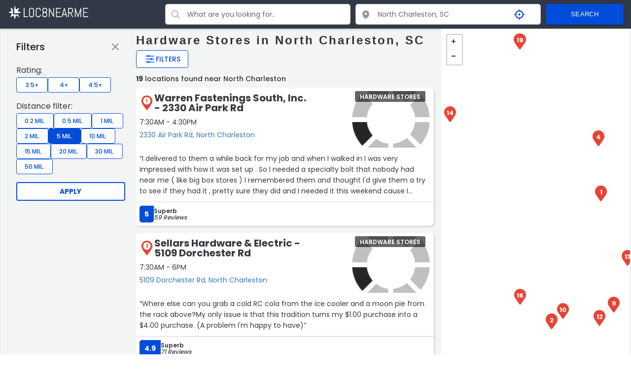

--- FILE ---
content_type: text/html; charset=UTF-8
request_url: https://www.loc8nearme.com/south-carolina/north-charleston/hardware-stores/
body_size: 41156
content:

<!DOCTYPE html>
<html lang="en">

<head>


    <meta charset="utf-8">
    <title>Hardware Stores in North Charleston, SC with Ratings, Reviews, Hours and Locations - Loc8NearMe</title>
    <meta property="og:title" content="Hardware Stores in North Charleston, SC with Ratings, Reviews, Hours and Locations - Loc8NearMe" />
    <link rel="canonical" href="https://www.loc8nearme.com/south-carolina/north-charleston/hardware-stores/" />

            <meta name="description" content="We found 19 hardware store locations in North Charleston. Locate the nearest hardware store to you - opening hours, address, map, directions, phone number, customer ratings and comments.">
        <meta property="og:description" content="We found 19 hardware store locations in North Charleston. Locate the nearest hardware store to you - opening hours, address, map, directions, phone number, customer ratings and comments." />
        <meta name="keywords" content="Hardware Stores in North Charleston SC, Hardware Stores North Charleston hours, Hardware Stores North Charleston locations">
    
    <meta property="og:image" content="https://cdn6.localdatacdn.com/images/6424812/preview.jpg" />
    <meta property="og:type" content="website" />

    
    <meta http-equiv="X-UA-Compatible" content="IE=edge">
    <!-- GOOGLE WEB FONT -->
    <!-- <link href="https://fonts.googleapis.com/css?family=Poppins:300,400,500,600,700" rel="stylesheet">
    <link href="https://fonts.googleapis.com/css?family=Material+Icons|Material+Icons+Outlined|Material+Icons+Two+Tone|Material+Icons+Round|Material+Icons+Sharp" rel="stylesheet"> -->

    <meta name="viewport" content="width=device-width, initial-scale=1, maximum-scale=6">
    <!-- <link rel="stylesheet" href="/css/main-1119.css?v=2.0"> -->
    <style>
        
html{font-family:sans-serif;-webkit-text-size-adjust:100%;-ms-text-size-adjust:100%}body{margin:0}article,aside,details,figcaption,figure,footer,header,hgroup,main,menu,section,summary{display:block}audio,canvas,progress,video{display:inline-block;vertical-align:baseline}audio:not([controls]){display:none;height:0}[hidden],template{display:none}a{background-color:transparent}a:active,a:hover{outline:0}abbr[title]{border-bottom:1px dotted}b,strong{font-weight:700}dfn{font-style:italic}h1{margin:.67em 0;font-size:2em}mark{color:#000;background:#ff0}small{font-size:80%}sub,sup{position:relative;font-size:75%;line-height:0;vertical-align:baseline}sup{top:-.5em}sub{bottom:-.25em}img{border:0}svg:not(:root){overflow:hidden}figure{margin:1em 40px}hr{height:0;-webkit-box-sizing:content-box;-moz-box-sizing:content-box;box-sizing:content-box}pre{overflow:auto}code,kbd,pre,samp{font-family:monospace,monospace;font-size:1em}button,input,optgroup,select,textarea{margin:0;font:inherit;color:inherit}button{overflow:visible}button,select{text-transform:none}button,html input[type=button],input[type=reset],input[type=submit]{-webkit-appearance:button;cursor:pointer}button[disabled],html input[disabled]{cursor:default}button::-moz-focus-inner,input::-moz-focus-inner{padding:0;border:0}input{line-height:normal}input[type=checkbox],input[type=radio]{-webkit-box-sizing:border-box;-moz-box-sizing:border-box;box-sizing:border-box;padding:0}input[type=number]::-webkit-inner-spin-button,input[type=number]::-webkit-outer-spin-button{height:auto}input[type=search]{-webkit-box-sizing:content-box;-moz-box-sizing:content-box;box-sizing:content-box;-webkit-appearance:textfield}input[type=search]::-webkit-search-cancel-button,input[type=search]::-webkit-search-decoration{-webkit-appearance:none}legend{padding:0;border:0}textarea{overflow:auto}optgroup{font-weight:700}table{border-spacing:0;border-collapse:collapse}td,th{padding:0}@media print{*,:after,:before{color:#000!important;text-shadow:none!important;background:0 0!important;-webkit-box-shadow:none!important;box-shadow:none!important}a,a:visited{text-decoration:underline}a[href]:after{content:" (" attr(href) ")"}abbr[title]:after{content:" (" attr(title) ")"}a[href^="javascript:"]:after,a[href^="#"]:after{content:""}blockquote,pre{border:1px solid #999;page-break-inside:avoid}thead{display:table-header-group}img,tr{page-break-inside:avoid}img{max-width:100%!important}h2,h3,p{orphans:3;widows:3}h2,h3{page-break-after:avoid}select{background:#fff!important}.btn>.caret,.dropup>.btn>.caret{border-top-color:#000!important}.label{border:1px solid #000}.table{border-collapse:collapse!important}.table td,.table th{background-color:#fff!important}.table-bordered td,.table-bordered th{border:1px solid #ddd!important}}*{-webkit-box-sizing:border-box;-moz-box-sizing:border-box;box-sizing:border-box}:after,:before{-webkit-box-sizing:border-box;-moz-box-sizing:border-box;box-sizing:border-box}html{-webkit-tap-highlight-color:rgba(0,0,0,0)}body{font-family:"Helvetica Neue",Helvetica,Arial,sans-serif;font-size:14px;line-height:1.42857143;color:#333;background-color:#fff}button,input,select,textarea{font-family:inherit;font-size:inherit;line-height:inherit}a{color:#337ab7;text-decoration:none}a:focus,a:hover{color:#23527c;text-decoration:underline}a:focus{outline:thin dotted;outline:5px auto -webkit-focus-ring-color;outline-offset:-2px}figure{margin:0}img{vertical-align:middle}.carousel-inner>.item>a>img,.carousel-inner>.item>img,.img-responsive,.thumbnail a>img,.thumbnail>img{display:block;max-width:100%;height:auto}.img-rounded{border-radius:6px}.img-thumbnail{display:inline-block;max-width:100%;height:auto;padding:4px;line-height:1.42857143;background-color:#fff;border:1px solid #ddd;border-radius:4px;-webkit-transition:all .2s ease-in-out;-o-transition:all .2s ease-in-out;transition:all .2s ease-in-out}.img-circle{border-radius:50%}hr{margin-top:20px;margin-bottom:20px;border:0;border-top:1px solid #eee}.sr-only{position:absolute;width:1px;height:1px;padding:0;margin:-1px;overflow:hidden;clip:rect(0,0,0,0);border:0}.sr-only-focusable:active,.sr-only-focusable:focus{position:static;width:auto;height:auto;margin:0;overflow:visible;clip:auto}.h1,.h2,.h3,.h4,.h5,.h6,h1,h2,h3,h4,h5,h6{font-family:inherit;font-weight:500;line-height:1.1;color:inherit}.h1 .small,.h1 small,.h2 .small,.h2 small,.h3 .small,.h3 small,.h4 .small,.h4 small,.h5 .small,.h5 small,.h6 .small,.h6 small,h1 .small,h1 small,h2 .small,h2 small,h3 .small,h3 small,h4 .small,h4 small,h5 .small,h5 small,h6 .small,h6 small{font-weight:400;line-height:1;color:#777}.h1,.h2,.h3,h1,h2,h3{margin-top:10px;margin-bottom:10px}.h1 .small,.h1 small,.h2 .small,.h2 small,.h3 .small,.h3 small,h1 .small,h1 small,h2 .small,h2 small,h3 .small,h3 small{font-size:65%}.h4,.h5,.h6,h4,h5,h6{margin-top:10px;margin-bottom:10px}.h4 .small,.h4 small,.h5 .small,.h5 small,.h6 .small,.h6 small,h4 .small,h4 small,h5 .small,h5 small,h6 .small,h6 small{font-size:75%}.h1,h1{font-size:36px}.h2,h2{font-size:30px}.h3,h3{font-size:24px}.h4,h4{font-size:18px}.h5,h5{font-size:14px}.h6,h6{font-size:12px}p{margin:0 0 10px}.lead{margin-bottom:20px;font-size:16px;font-weight:300;line-height:1.4}@media (min-width:768px){.lead{font-size:21px}}.small,small{font-size:85%}.mark,mark{padding:.2em;background-color:#fcf8e3}.bg-primary{color:#fff;background-color:#337ab7}a.bg-primary:hover{background-color:#286090}.bg-success{background-color:#dff0d8}a.bg-success:hover{background-color:#c1e2b3}.bg-info{background-color:#d9edf7}a.bg-info:hover{background-color:#afd9ee}.bg-warning{background-color:#fcf8e3}a.bg-warning:hover{background-color:#f7ecb5}.bg-danger{background-color:#f2dede}a.bg-danger:hover{background-color:#e4b9b9}.page-header{padding-bottom:9px;margin:40px 0 20px;border-bottom:1px solid #eee}ol,ul{margin-top:0;margin-bottom:0px}ol ol,ol ul,ul ol,ul ul{margin-bottom:0}.list-unstyled{padding-left:0;list-style:none}.list-inline{padding-left:0;margin-left:-5px;list-style:none}.list-inline>li{display:inline-block;padding-right:5px;padding-left:5px}dl{margin-top:0;margin-bottom:20px}dd,dt{line-height:1.42857143}dt{font-weight:700}dd{margin-left:0}@media (min-width:768px){.dl-horizontal dt{float:left;width:160px;overflow:hidden;clear:left;text-align:right;text-overflow:ellipsis;white-space:nowrap}.dl-horizontal dd{margin-left:180px}}abbr[data-original-title],abbr[title]{cursor:help;border-bottom:1px dotted #777}.initialism{font-size:90%;text-transform:uppercase}blockquote{padding:10px 20px;margin:0 0 20px;font-size:17.5px;border-left:5px solid #eee}blockquote ol:last-child,blockquote p:last-child,blockquote ul:last-child{margin-bottom:0}blockquote .small,blockquote footer,blockquote small{display:block;font-size:80%;line-height:1.42857143;color:#777}blockquote .small:before,blockquote footer:before,blockquote small:before{content:'\2014 \00A0'}.blockquote-reverse,blockquote.pull-right{padding-right:15px;padding-left:0;text-align:right;border-right:5px solid #eee;border-left:0}.blockquote-reverse .small:before,.blockquote-reverse footer:before,.blockquote-reverse small:before,blockquote.pull-right .small:before,blockquote.pull-right footer:before,blockquote.pull-right small:before{content:''}.blockquote-reverse .small:after,.blockquote-reverse footer:after,.blockquote-reverse small:after,blockquote.pull-right .small:after,blockquote.pull-right footer:after,blockquote.pull-right small:after{content:'\00A0 \2014'}address{margin-bottom:20px;font-style:normal;line-height:1.42857143}code,kbd,pre,samp{font-family:Menlo,Monaco,Consolas,"Courier New",monospace}code{padding:2px 4px;font-size:90%;color:#c7254e;background-color:#f9f2f4;border-radius:4px}kbd{padding:2px 4px;font-size:90%;color:#fff;background-color:#333;border-radius:3px;-webkit-box-shadow:inset 0 -1px 0 rgba(0,0,0,.25);box-shadow:inset 0 -1px 0 rgba(0,0,0,.25)}kbd kbd{padding:0;font-size:100%;font-weight:700;-webkit-box-shadow:none;box-shadow:none}pre{display:block;padding:9.5px;margin:0 0 10px;font-size:13px;line-height:1.42857143;color:#333;word-break:break-all;word-wrap:break-word;background-color:#f5f5f5;border:1px solid #ccc;border-radius:4px}pre code{padding:0;font-size:inherit;color:inherit;white-space:pre-wrap;background-color:transparent;border-radius:0}.pre-scrollable{max-height:340px;overflow-y:scroll}.container{margin-right:auto;margin-left:auto}@media (min-width:768px){.container{width:750px}}@media (min-width:992px){.container{width:970px}}@media (min-width:1200px){.container{width:1170px}}.container-fluid{padding-right:15px;padding-left:15px;margin-right:auto;margin-left:auto}.col-lg-1,.col-lg-10,.col-lg-11,.col-lg-12,.col-lg-2,.col-lg-3,.col-lg-4,.col-lg-5,.col-lg-6,.col-lg-7,.col-lg-8,.col-lg-9,.col-md-1,.col-md-10,.col-md-11,.col-md-12,.col-md-2,.col-md-3,.col-md-4,.col-md-5,.col-md-6,.col-md-7,.col-md-8,.col-md-9,.col-sm-1,.col-sm-10,.col-sm-11,.col-sm-12,.col-sm-2,.col-sm-3,.col-sm-4,.col-sm-5,.col-sm-6,.col-sm-7,.col-sm-8,.col-sm-9,.col-xs-1,.col-xs-10,.col-xs-11,.col-xs-12,.col-xs-2,.col-xs-3,.col-xs-4,.col-xs-5,.col-xs-6,.col-xs-7,.col-xs-8,.col-xs-9{position:relative;min-height:1px;padding-right:15px;padding-left:15px}.col-xs-1,.col-xs-10,.col-xs-11,.col-xs-12,.col-xs-2,.col-xs-3,.col-xs-4,.col-xs-5,.col-xs-6,.col-xs-7,.col-xs-8,.col-xs-9{float:left}.col-xs-12{width:100%}.col-xs-11{width:91.66666667%}.col-xs-10{width:83.33333333%}.col-xs-9{width:75%}.col-xs-8{width:66.66666667%}.col-xs-7{width:58.33333333%}.col-xs-6{width:50%}.col-xs-5{width:41.66666667%}.col-xs-4{width:33.33333333%}.col-xs-3{width:25%}.col-xs-2{width:16.66666667%}.col-xs-1{width:8.33333333%}.col-xs-pull-12{right:100%}.col-xs-pull-11{right:91.66666667%}.col-xs-pull-10{right:83.33333333%}.col-xs-pull-9{right:75%}.col-xs-pull-8{right:66.66666667%}.col-xs-pull-7{right:58.33333333%}.col-xs-pull-6{right:50%}.col-xs-pull-5{right:41.66666667%}.col-xs-pull-4{right:33.33333333%}.col-xs-pull-3{right:25%}.col-xs-pull-2{right:16.66666667%}.col-xs-pull-1{right:8.33333333%}.col-xs-pull-0{right:auto}.col-xs-push-12{left:100%}.col-xs-push-11{left:91.66666667%}.col-xs-push-10{left:83.33333333%}.col-xs-push-9{left:75%}.col-xs-push-8{left:66.66666667%}.col-xs-push-7{left:58.33333333%}.col-xs-push-6{left:50%}.col-xs-push-5{left:41.66666667%}.col-xs-push-4{left:33.33333333%}.col-xs-push-3{left:25%}.col-xs-push-2{left:16.66666667%}.col-xs-push-1{left:8.33333333%}.col-xs-push-0{left:auto}.col-xs-offset-12{margin-left:100%}.col-xs-offset-11{margin-left:91.66666667%}.col-xs-offset-10{margin-left:83.33333333%}.col-xs-offset-9{margin-left:75%}.col-xs-offset-8{margin-left:66.66666667%}.col-xs-offset-7{margin-left:58.33333333%}.col-xs-offset-6{margin-left:50%}.col-xs-offset-5{margin-left:41.66666667%}.col-xs-offset-4{margin-left:33.33333333%}.col-xs-offset-3{margin-left:25%}.col-xs-offset-2{margin-left:16.66666667%}.col-xs-offset-1{margin-left:8.33333333%}.col-xs-offset-0{margin-left:0}@media (min-width:768px){.col-sm-1,.col-sm-10,.col-sm-11,.col-sm-12,.col-sm-2,.col-sm-3,.col-sm-4,.col-sm-5,.col-sm-6,.col-sm-7,.col-sm-8,.col-sm-9{float:left}.col-sm-12{width:100%}.col-sm-11{width:91.66666667%}.col-sm-10{width:83.33333333%}.col-sm-9{width:75%}.col-sm-8{width:66.66666667%}.col-sm-7{width:58.33333333%}.col-sm-6{width:50%}.col-sm-5{width:41.66666667%}.col-sm-4{width:33.33333333%}.col-sm-3{width:25%}.col-sm-2{width:16.66666667%}.col-sm-1{width:8.33333333%}.col-sm-pull-12{right:100%}.col-sm-pull-11{right:91.66666667%}.col-sm-pull-10{right:83.33333333%}.col-sm-pull-9{right:75%}.col-sm-pull-8{right:66.66666667%}.col-sm-pull-7{right:58.33333333%}.col-sm-pull-6{right:50%}.col-sm-pull-5{right:41.66666667%}.col-sm-pull-4{right:33.33333333%}.col-sm-pull-3{right:25%}.col-sm-pull-2{right:16.66666667%}.col-sm-pull-1{right:8.33333333%}.col-sm-pull-0{right:auto}.col-sm-push-12{left:100%}.col-sm-push-11{left:91.66666667%}.col-sm-push-10{left:83.33333333%}.col-sm-push-9{left:75%}.col-sm-push-8{left:66.66666667%}.col-sm-push-7{left:58.33333333%}.col-sm-push-6{left:50%}.col-sm-push-5{left:41.66666667%}.col-sm-push-4{left:33.33333333%}.col-sm-push-3{left:25%}.col-sm-push-2{left:16.66666667%}.col-sm-push-1{left:8.33333333%}.col-sm-push-0{left:auto}.col-sm-offset-12{margin-left:100%}.col-sm-offset-11{margin-left:91.66666667%}.col-sm-offset-10{margin-left:83.33333333%}.col-sm-offset-9{margin-left:75%}.col-sm-offset-8{margin-left:66.66666667%}.col-sm-offset-7{margin-left:58.33333333%}.col-sm-offset-6{margin-left:50%}.col-sm-offset-5{margin-left:41.66666667%}.col-sm-offset-4{margin-left:33.33333333%}.col-sm-offset-3{margin-left:25%}.col-sm-offset-2{margin-left:16.66666667%}.col-sm-offset-1{margin-left:8.33333333%}.col-sm-offset-0{margin-left:0}}@media (min-width:992px){.col-md-1,.col-md-10,.col-md-11,.col-md-12,.col-md-2,.col-md-3,.col-md-4,.col-md-5,.col-md-6,.col-md-7,.col-md-8,.col-md-9{float:left}.col-md-12{width:100%}.col-md-11{width:91.66666667%}.col-md-10{width:83.33333333%}.col-md-9{width:75%}.col-md-8{width:66.66666667%}.col-md-7{width:58.33333333%}.col-md-6{width:50%}.col-md-5{width:41.66666667%}.col-md-4{width:33.33333333%}.col-md-3{width:25%}.col-md-2{width:16.66666667%}.col-md-1{width:8.33333333%}.col-md-pull-12{right:100%}.col-md-pull-11{right:91.66666667%}.col-md-pull-10{right:83.33333333%}.col-md-pull-9{right:75%}.col-md-pull-8{right:66.66666667%}.col-md-pull-7{right:58.33333333%}.col-md-pull-6{right:50%}.col-md-pull-5{right:41.66666667%}.col-md-pull-4{right:33.33333333%}.col-md-pull-3{right:25%}.col-md-pull-2{right:16.66666667%}.col-md-pull-1{right:8.33333333%}.col-md-pull-0{right:auto}.col-md-push-12{left:100%}.col-md-push-11{left:91.66666667%}.col-md-push-10{left:83.33333333%}.col-md-push-9{left:75%}.col-md-push-8{left:66.66666667%}.col-md-push-7{left:58.33333333%}.col-md-push-6{left:50%}.col-md-push-5{left:41.66666667%}.col-md-push-4{left:33.33333333%}.col-md-push-3{left:25%}.col-md-push-2{left:16.66666667%}.col-md-push-1{left:8.33333333%}.col-md-push-0{left:auto}.col-md-offset-12{margin-left:100%}.col-md-offset-11{margin-left:91.66666667%}.col-md-offset-10{margin-left:83.33333333%}.col-md-offset-9{margin-left:75%}.col-md-offset-8{margin-left:66.66666667%}.col-md-offset-7{margin-left:58.33333333%}.col-md-offset-6{margin-left:50%}.col-md-offset-5{margin-left:41.66666667%}.col-md-offset-4{margin-left:33.33333333%}.col-md-offset-3{margin-left:25%}.col-md-offset-2{margin-left:16.66666667%}.col-md-offset-1{margin-left:8.33333333%}.col-md-offset-0{margin-left:0}}@media (min-width:1200px){.col-lg-1,.col-lg-10,.col-lg-11,.col-lg-12,.col-lg-2,.col-lg-3,.col-lg-4,.col-lg-5,.col-lg-6,.col-lg-7,.col-lg-8,.col-lg-9{float:left}.col-lg-12{width:100%}.col-lg-11{width:91.66666667%}.col-lg-10{width:83.33333333%}.col-lg-9{width:75%}.col-lg-8{width:66.66666667%}.col-lg-7{width:58.33333333%}.col-lg-6{width:50%}.col-lg-5{width:41.66666667%}.col-lg-4{width:33.33333333%}.col-lg-3{width:25%}.col-lg-2{width:16.66666667%}.col-lg-1{width:8.33333333%}.col-lg-pull-12{right:100%}.col-lg-pull-11{right:91.66666667%}.col-lg-pull-10{right:83.33333333%}.col-lg-pull-9{right:75%}.col-lg-pull-8{right:66.66666667%}.col-lg-pull-7{right:58.33333333%}.col-lg-pull-6{right:50%}.col-lg-pull-5{right:41.66666667%}.col-lg-pull-4{right:33.33333333%}.col-lg-pull-3{right:25%}.col-lg-pull-2{right:16.66666667%}.col-lg-pull-1{right:8.33333333%}.col-lg-pull-0{right:auto}.col-lg-push-12{left:100%}.col-lg-push-11{left:91.66666667%}.col-lg-push-10{left:83.33333333%}.col-lg-push-9{left:75%}.col-lg-push-8{left:66.66666667%}.col-lg-push-7{left:58.33333333%}.col-lg-push-6{left:50%}.col-lg-push-5{left:41.66666667%}.col-lg-push-4{left:33.33333333%}.col-lg-push-3{left:25%}.col-lg-push-2{left:16.66666667%}.col-lg-push-1{left:8.33333333%}.col-lg-push-0{left:auto}.col-lg-offset-12{margin-left:100%}.col-lg-offset-11{margin-left:91.66666667%}.col-lg-offset-10{margin-left:83.33333333%}.col-lg-offset-9{margin-left:75%}.col-lg-offset-8{margin-left:66.66666667%}.col-lg-offset-7{margin-left:58.33333333%}.col-lg-offset-6{margin-left:50%}.col-lg-offset-5{margin-left:41.66666667%}.col-lg-offset-4{margin-left:33.33333333%}.col-lg-offset-3{margin-left:25%}.col-lg-offset-2{margin-left:16.66666667%}.col-lg-offset-1{margin-left:8.33333333%}.col-lg-offset-0{margin-left:0}}table{background-color:transparent}caption{padding-top:8px;padding-bottom:8px;color:#777;text-align:left}th{text-align:left}.table{width:100%;max-width:100%;margin-bottom:20px}.table>tbody>tr>td,.table>tbody>tr>th,.table>tfoot>tr>td,.table>tfoot>tr>th,.table>thead>tr>td,.table>thead>tr>th{padding:8px;line-height:1.42857143;vertical-align:top;border-top:1px solid #ddd}.table>thead>tr>th{vertical-align:bottom;border-bottom:2px solid #ddd}.table>caption+thead>tr:first-child>td,.table>caption+thead>tr:first-child>th,.table>colgroup+thead>tr:first-child>td,.table>colgroup+thead>tr:first-child>th,.table>thead:first-child>tr:first-child>td,.table>thead:first-child>tr:first-child>th{border-top:0}.table>tbody+tbody{border-top:2px solid #ddd}.table .table{background-color:#fff}.table-condensed>tbody>tr>td,.table-condensed>tbody>tr>th,.table-condensed>tfoot>tr>td,.table-condensed>tfoot>tr>th,.table-condensed>thead>tr>td,.table-condensed>thead>tr>th{padding:5px}.table-bordered{border:1px solid #ddd}.table-bordered>tbody>tr>td,.table-bordered>tbody>tr>th,.table-bordered>tfoot>tr>td,.table-bordered>tfoot>tr>th,.table-bordered>thead>tr>td,.table-bordered>thead>tr>th{border:1px solid #ddd}.table-bordered>thead>tr>td,.table-bordered>thead>tr>th{border-bottom-width:2px}.table-striped>tbody>tr:nth-of-type(odd){background-color:#f9f9f9}.table-hover>tbody>tr:hover{background-color:#f5f5f5}table col[class*=col-]{position:static;display:table-column;float:none}table td[class*=col-],table th[class*=col-]{position:static;display:table-cell;float:none}.table>tbody>tr.active>td,.table>tbody>tr.active>th,.table>tbody>tr>td.active,.table>tbody>tr>th.active,.table>tfoot>tr.active>td,.table>tfoot>tr.active>th,.table>tfoot>tr>td.active,.table>tfoot>tr>th.active,.table>thead>tr.active>td,.table>thead>tr.active>th,.table>thead>tr>td.active,.table>thead>tr>th.active{background-color:#f5f5f5}.table-hover>tbody>tr.active:hover>td,.table-hover>tbody>tr.active:hover>th,.table-hover>tbody>tr:hover>.active,.table-hover>tbody>tr>td.active:hover,.table-hover>tbody>tr>th.active:hover{background-color:#e8e8e8}.table>tbody>tr.success>td,.table>tbody>tr.success>th,.table>tbody>tr>td.success,.table>tbody>tr>th.success,.table>tfoot>tr.success>td,.table>tfoot>tr.success>th,.table>tfoot>tr>td.success,.table>tfoot>tr>th.success,.table>thead>tr.success>td,.table>thead>tr.success>th,.table>thead>tr>td.success,.table>thead>tr>th.success{background-color:#dff0d8}.table-hover>tbody>tr.success:hover>td,.table-hover>tbody>tr.success:hover>th,.table-hover>tbody>tr:hover>.success,.table-hover>tbody>tr>td.success:hover,.table-hover>tbody>tr>th.success:hover{background-color:#d0e9c6}.table>tbody>tr.info>td,.table>tbody>tr.info>th,.table>tbody>tr>td.info,.table>tbody>tr>th.info,.table>tfoot>tr.info>td,.table>tfoot>tr.info>th,.table>tfoot>tr>td.info,.table>tfoot>tr>th.info,.table>thead>tr.info>td,.table>thead>tr.info>th,.table>thead>tr>td.info,.table>thead>tr>th.info{background-color:#d9edf7}.table-hover>tbody>tr.info:hover>td,.table-hover>tbody>tr.info:hover>th,.table-hover>tbody>tr:hover>.info,.table-hover>tbody>tr>td.info:hover,.table-hover>tbody>tr>th.info:hover{background-color:#c4e3f3}.table>tbody>tr.warning>td,.table>tbody>tr.warning>th,.table>tbody>tr>td.warning,.table>tbody>tr>th.warning,.table>tfoot>tr.warning>td,.table>tfoot>tr.warning>th,.table>tfoot>tr>td.warning,.table>tfoot>tr>th.warning,.table>thead>tr.warning>td,.table>thead>tr.warning>th,.table>thead>tr>td.warning,.table>thead>tr>th.warning{background-color:#fcf8e3}.table-hover>tbody>tr.warning:hover>td,.table-hover>tbody>tr.warning:hover>th,.table-hover>tbody>tr:hover>.warning,.table-hover>tbody>tr>td.warning:hover,.table-hover>tbody>tr>th.warning:hover{background-color:#faf2cc}.table>tbody>tr.danger>td,.table>tbody>tr.danger>th,.table>tbody>tr>td.danger,.table>tbody>tr>th.danger,.table>tfoot>tr.danger>td,.table>tfoot>tr.danger>th,.table>tfoot>tr>td.danger,.table>tfoot>tr>th.danger,.table>thead>tr.danger>td,.table>thead>tr.danger>th,.table>thead>tr>td.danger,.table>thead>tr>th.danger{background-color:#f2dede}.table-hover>tbody>tr.danger:hover>td,.table-hover>tbody>tr.danger:hover>th,.table-hover>tbody>tr:hover>.danger,.table-hover>tbody>tr>td.danger:hover,.table-hover>tbody>tr>th.danger:hover{background-color:#ebcccc}.table-responsive{min-height:.01%;overflow-x:auto}@media screen and (max-width:767px){.table-responsive{width:100%;margin-bottom:15px;overflow-y:hidden;-ms-overflow-style:-ms-autohiding-scrollbar;border:1px solid #ddd}.table-responsive>.table{margin-bottom:0}.table-responsive>.table>tbody>tr>td,.table-responsive>.table>tbody>tr>th,.table-responsive>.table>tfoot>tr>td,.table-responsive>.table>tfoot>tr>th,.table-responsive>.table>thead>tr>td,.table-responsive>.table>thead>tr>th{white-space:nowrap}.table-responsive>.table-bordered{border:0}.table-responsive>.table-bordered>tbody>tr>td:first-child,.table-responsive>.table-bordered>tbody>tr>th:first-child,.table-responsive>.table-bordered>tfoot>tr>td:first-child,.table-responsive>.table-bordered>tfoot>tr>th:first-child,.table-responsive>.table-bordered>thead>tr>td:first-child,.table-responsive>.table-bordered>thead>tr>th:first-child{border-left:0}.table-responsive>.table-bordered>tbody>tr>td:last-child,.table-responsive>.table-bordered>tbody>tr>th:last-child,.table-responsive>.table-bordered>tfoot>tr>td:last-child,.table-responsive>.table-bordered>tfoot>tr>th:last-child,.table-responsive>.table-bordered>thead>tr>td:last-child,.table-responsive>.table-bordered>thead>tr>th:last-child{border-right:0}.table-responsive>.table-bordered>tbody>tr:last-child>td,.table-responsive>.table-bordered>tbody>tr:last-child>th,.table-responsive>.table-bordered>tfoot>tr:last-child>td,.table-responsive>.table-bordered>tfoot>tr:last-child>th{border-bottom:0}}legend{display:block;width:100%;padding:0;margin-bottom:20px;font-size:21px;line-height:inherit;color:#333;border:0;border-bottom:1px solid #e5e5e5}label{display:inline-block;max-width:100%;margin-bottom:5px;font-weight:700}input[type=search]{-webkit-box-sizing:border-box;-moz-box-sizing:border-box;box-sizing:border-box}input[type=checkbox],input[type=radio]{margin:4px 0 0;margin-top:1px \9;line-height:normal}input[type=file]{display:block}input[type=range]{display:block;width:100%}select[multiple],select[size]{height:auto}input[type=file]:focus,input[type=checkbox]:focus,input[type=radio]:focus{outline:thin dotted;outline:5px auto -webkit-focus-ring-color;outline-offset:-2px}output{display:block;padding-top:7px;font-size:14px;line-height:1.42857143;color:#555}.form-control{display:block;width:100%;height:34px;padding:6px 12px;font-size:14px;line-height:1.42857143;color:#555;background-color:#fff;background-image:none;border:1px solid #ccc;border-radius:4px;-webkit-box-shadow:inset 0 1px 1px rgba(0,0,0,.075);box-shadow:inset 0 1px 1px rgba(0,0,0,.075);-webkit-transition:border-color ease-in-out .15s,-webkit-box-shadow ease-in-out .15s;-o-transition:border-color ease-in-out .15s,box-shadow ease-in-out .15s;transition:border-color ease-in-out .15s,box-shadow ease-in-out .15s}.form-control:focus{border-color:#66afe9;outline:0;-webkit-box-shadow:inset 0 1px 1px rgba(0,0,0,.075),0 0 8px rgba(102,175,233,.6);box-shadow:inset 0 1px 1px rgba(0,0,0,.075),0 0 8px rgba(102,175,233,.6)}.form-control::-moz-placeholder{color:#999;opacity:1}.form-control:-ms-input-placeholder{color:#999}.form-control::-webkit-input-placeholder{color:#999}.form-control[disabled],.form-control[readonly],fieldset[disabled] .form-control{cursor:not-allowed;background-color:#eee;opacity:1}textarea.form-control{height:auto}input[type=search]{-webkit-appearance:none}@media screen and (-webkit-min-device-pixel-ratio:0){input[type=date],input[type=time],input[type=datetime-local],input[type=month]{line-height:34px}.input-group-sm input[type=date],.input-group-sm input[type=time],.input-group-sm input[type=datetime-local],.input-group-sm input[type=month],input[type=date].input-sm,input[type=time].input-sm,input[type=datetime-local].input-sm,input[type=month].input-sm{line-height:30px}.input-group-lg input[type=date],.input-group-lg input[type=time],.input-group-lg input[type=datetime-local],.input-group-lg input[type=month],input[type=date].input-lg,input[type=time].input-lg,input[type=datetime-local].input-lg,input[type=month].input-lg{line-height:46px}}.form-group{margin-bottom:15px}.checkbox,.radio{position:relative;display:block;margin-top:10px;margin-bottom:10px}.checkbox label,.radio label{min-height:20px;padding-left:20px;margin-bottom:0;font-weight:400;cursor:pointer}.checkbox input[type=checkbox],.checkbox-inline input[type=checkbox],.radio input[type=radio],.radio-inline input[type=radio]{position:absolute;margin-top:4px \9;margin-left:-20px}.checkbox+.checkbox,.radio+.radio{margin-top:-5px}.checkbox-inline,.radio-inline{display:inline-block;padding-left:20px;margin-bottom:0;font-weight:400;vertical-align:middle;cursor:pointer}.checkbox-inline+.checkbox-inline,.radio-inline+.radio-inline{margin-top:0;margin-left:10px}fieldset[disabled] input[type=checkbox],fieldset[disabled] input[type=radio],input[type=checkbox].disabled,input[type=checkbox][disabled],input[type=radio].disabled,input[type=radio][disabled]{cursor:not-allowed}.checkbox-inline.disabled,.radio-inline.disabled,fieldset[disabled] .checkbox-inline,fieldset[disabled] .radio-inline{cursor:not-allowed}.checkbox.disabled label,.radio.disabled label,fieldset[disabled] .checkbox label,fieldset[disabled] .radio label{cursor:not-allowed}.form-control-static{padding-top:7px;padding-bottom:7px;margin-bottom:0}.form-control-static.input-lg,.form-control-static.input-sm{padding-right:0;padding-left:0}.input-sm{height:30px;padding:5px 10px;font-size:12px;line-height:1.5;border-radius:3px}select.input-sm{height:30px;line-height:30px}select[multiple].input-sm,textarea.input-sm{height:auto}.form-group-sm .form-control{height:30px;padding:5px 10px;font-size:12px;line-height:1.5;border-radius:3px}select.form-group-sm .form-control{height:30px;line-height:30px}select[multiple].form-group-sm .form-control,textarea.form-group-sm .form-control{height:auto}.form-group-sm .form-control-static{height:30px;padding:5px 10px;font-size:12px;line-height:1.5}.input-lg{height:46px;padding:10px 16px;font-size:18px;line-height:1.3333333;border-radius:6px}select.input-lg{height:46px;line-height:46px}select[multiple].input-lg,textarea.input-lg{height:auto}.form-group-lg .form-control{height:46px;padding:10px 16px;font-size:18px;line-height:1.3333333;border-radius:6px}select.form-group-lg .form-control{height:46px;line-height:46px}select[multiple].form-group-lg .form-control,textarea.form-group-lg .form-control{height:auto}.form-group-lg .form-control-static{height:46px;padding:10px 16px;font-size:18px;line-height:1.3333333}.has-feedback{position:relative}.has-feedback .form-control{padding-right:42.5px}.form-control-feedback{position:absolute;top:0;right:0;z-index:2;display:block;width:34px;height:34px;line-height:34px;text-align:center;pointer-events:none}.input-lg+.form-control-feedback{width:46px;height:46px;line-height:46px}.input-sm+.form-control-feedback{width:30px;height:30px;line-height:30px}.has-success .checkbox,.has-success .checkbox-inline,.has-success .control-label,.has-success .help-block,.has-success .radio,.has-success .radio-inline,.has-success.checkbox label,.has-success.checkbox-inline label,.has-success.radio label,.has-success.radio-inline label{color:#3c763d}.has-success .form-control{border-color:#3c763d;-webkit-box-shadow:inset 0 1px 1px rgba(0,0,0,.075);box-shadow:inset 0 1px 1px rgba(0,0,0,.075)}.has-success .form-control:focus{border-color:#2b542c;-webkit-box-shadow:inset 0 1px 1px rgba(0,0,0,.075),0 0 6px #67b168;box-shadow:inset 0 1px 1px rgba(0,0,0,.075),0 0 6px #67b168}.has-success .input-group-addon{color:#3c763d;background-color:#dff0d8;border-color:#3c763d}.has-success .form-control-feedback{color:#3c763d}.has-warning .checkbox,.has-warning .checkbox-inline,.has-warning .control-label,.has-warning .help-block,.has-warning .radio,.has-warning .radio-inline,.has-warning.checkbox label,.has-warning.checkbox-inline label,.has-warning.radio label,.has-warning.radio-inline label{color:#8a6d3b}.has-warning .form-control{border-color:#8a6d3b;-webkit-box-shadow:inset 0 1px 1px rgba(0,0,0,.075);box-shadow:inset 0 1px 1px rgba(0,0,0,.075)}.has-warning .form-control:focus{border-color:#66512c;-webkit-box-shadow:inset 0 1px 1px rgba(0,0,0,.075),0 0 6px #c0a16b;box-shadow:inset 0 1px 1px rgba(0,0,0,.075),0 0 6px #c0a16b}.has-warning .input-group-addon{color:#8a6d3b;background-color:#fcf8e3;border-color:#8a6d3b}.has-warning .form-control-feedback{color:#8a6d3b}.has-error .checkbox,.has-error .checkbox-inline,.has-error .control-label,.has-error .help-block,.has-error .radio,.has-error .radio-inline,.has-error.checkbox label,.has-error.checkbox-inline label,.has-error.radio label,.has-error.radio-inline label{color:#a94442}.has-error .form-control{border-color:#a94442;-webkit-box-shadow:inset 0 1px 1px rgba(0,0,0,.075);box-shadow:inset 0 1px 1px rgba(0,0,0,.075)}.has-error .form-control:focus{border-color:#843534;-webkit-box-shadow:inset 0 1px 1px rgba(0,0,0,.075),0 0 6px #ce8483;box-shadow:inset 0 1px 1px rgba(0,0,0,.075),0 0 6px #ce8483}.has-error .input-group-addon{color:#a94442;background-color:#f2dede;border-color:#a94442}.has-error .form-control-feedback{color:#a94442}.has-feedback label~.form-control-feedback{top:25px}.has-feedback label.sr-only~.form-control-feedback{top:0}.help-block{display:block;margin-top:5px;margin-bottom:10px;color:#737373}@media (min-width:768px){.form-inline .form-group{display:inline-block;margin-bottom:0;vertical-align:middle}.form-inline .form-control{display:inline-block;width:auto;vertical-align:middle}.form-inline .form-control-static{display:inline-block}.form-inline .input-group{display:inline-table;vertical-align:middle}.form-inline .input-group .form-control,.form-inline .input-group .input-group-addon,.form-inline .input-group .input-group-btn{width:auto}.form-inline .input-group>.form-control{width:100%}.form-inline .control-label{margin-bottom:0;vertical-align:middle}.form-inline .checkbox,.form-inline .radio{display:inline-block;margin-top:0;margin-bottom:0;vertical-align:middle}.form-inline .checkbox label,.form-inline .radio label{padding-left:0}.form-inline .checkbox input[type=checkbox],.form-inline .radio input[type=radio]{position:relative;margin-left:0}.form-inline .has-feedback .form-control-feedback{top:0}}.form-horizontal .checkbox,.form-horizontal .checkbox-inline,.form-horizontal .radio,.form-horizontal .radio-inline{padding-top:7px;margin-top:0;margin-bottom:0}.form-horizontal .checkbox,.form-horizontal .radio{min-height:27px}.form-horizontal .form-group{margin-right:-15px;margin-left:-15px}@media (min-width:768px){.form-horizontal .control-label{padding-top:7px;margin-bottom:0;text-align:right}}.form-horizontal .has-feedback .form-control-feedback{right:15px}@media (min-width:768px){.form-horizontal .form-group-lg .control-label{padding-top:14.33px}}@media (min-width:768px){.form-horizontal .form-group-sm .control-label{padding-top:6px}}.btn{display:inline-block;padding:6px 12px;margin:3px;font-size:14px;font-weight:400;line-height:1.42857143;text-align:center;white-space:nowrap;vertical-align:middle;-ms-touch-action:manipulation;touch-action:manipulation;cursor:pointer;-webkit-user-select:none;-moz-user-select:none;-ms-user-select:none;user-select:none;background-image:none;border:1px solid transparent;border-radius:4px}.btn-default{color:#333;background-color:#fff;border-color:#ccc}[data-toggle=buttons]>.btn input[type=checkbox],[data-toggle=buttons]>.btn input[type=radio],[data-toggle=buttons]>.btn-group>.btn input[type=checkbox],[data-toggle=buttons]>.btn-group>.btn input[type=radio]{position:absolute;clip:rect(0,0,0,0);pointer-events:none}.input-group{position:relative;display:table;border-collapse:separate}.input-group[class*=col-]{float:none;padding-right:0;padding-left:0}.input-group .form-control{position:relative;z-index:2;float:left;width:100%;margin-bottom:0}.input-group-lg>.form-control,.input-group-lg>.input-group-addon,.input-group-lg>.input-group-btn>.btn{height:46px;padding:10px 16px;font-size:18px;line-height:1.3333333;border-radius:6px}select.input-group-lg>.form-control,select.input-group-lg>.input-group-addon,select.input-group-lg>.input-group-btn>.btn{height:46px;line-height:46px}select[multiple].input-group-lg>.form-control,select[multiple].input-group-lg>.input-group-addon,select[multiple].input-group-lg>.input-group-btn>.btn,textarea.input-group-lg>.form-control,textarea.input-group-lg>.input-group-addon,textarea.input-group-lg>.input-group-btn>.btn{height:auto}.input-group-sm>.form-control,.input-group-sm>.input-group-addon,.input-group-sm>.input-group-btn>.btn{height:30px;padding:5px 10px;font-size:12px;line-height:1.5;border-radius:3px}select.input-group-sm>.form-control,select.input-group-sm>.input-group-addon,select.input-group-sm>.input-group-btn>.btn{height:30px;line-height:30px}select[multiple].input-group-sm>.form-control,select[multiple].input-group-sm>.input-group-addon,select[multiple].input-group-sm>.input-group-btn>.btn,textarea.input-group-sm>.form-control,textarea.input-group-sm>.input-group-addon,textarea.input-group-sm>.input-group-btn>.btn{height:auto}.input-group .form-control,.input-group-addon,.input-group-btn{display:table-cell}.input-group .form-control:not(:first-child):not(:last-child),.input-group-addon:not(:first-child):not(:last-child),.input-group-btn:not(:first-child):not(:last-child){border-radius:0}.input-group-addon,.input-group-btn{width:1%;white-space:nowrap;vertical-align:middle}.input-group-addon{padding:6px 12px;font-size:14px;font-weight:400;line-height:1;color:#555;text-align:center;background-color:#eee;border:1px solid #ccc;border-radius:4px}.input-group-addon.input-sm{padding:5px 10px;font-size:12px;border-radius:3px}.input-group-addon.input-lg{padding:10px 16px;font-size:18px;border-radius:6px}.input-group-addon input[type=checkbox],.input-group-addon input[type=radio]{margin-top:0}.input-group .form-control:first-child,.input-group-addon:first-child,.input-group-btn:first-child>.btn,.input-group-btn:first-child>.btn-group>.btn,.input-group-btn:first-child>.dropdown-toggle,.input-group-btn:last-child>.btn-group:not(:last-child)>.btn,.input-group-btn:last-child>.btn:not(:last-child):not(.dropdown-toggle){border-top-right-radius:0;border-bottom-right-radius:0}.input-group-addon:first-child{border-right:0}.input-group .form-control:last-child,.input-group-addon:last-child,.input-group-btn:first-child>.btn-group:not(:first-child)>.btn,.input-group-btn:first-child>.btn:not(:first-child),.input-group-btn:last-child>.btn,.input-group-btn:last-child>.btn-group>.btn,.input-group-btn:last-child>.dropdown-toggle{border-top-left-radius:0;border-bottom-left-radius:0}.input-group-addon:last-child{border-left:0}.input-group-btn{position:relative;font-size:0;white-space:nowrap}.input-group-btn>.btn{position:relative}.input-group-btn>.btn+.btn{margin-left:-1px}.input-group-btn>.btn:active,.input-group-btn>.btn:focus,.input-group-btn>.btn:hover{z-index:2}.input-group-btn:first-child>.btn,.input-group-btn:first-child>.btn-group{margin-right:-1px}.input-group-btn:last-child>.btn,.input-group-btn:last-child>.btn-group{margin-left:-1px}.breadcrumb{padding:8px 15px;list-style:none;border-radius:4px}.breadcrumb>li{display:inline-block}.breadcrumb>li+li:before{padding:0 5px;color:#ccc;content:"/\00a0"}.breadcrumb>.active{color:#777}.pagination{display:inline-block;padding-left:0;margin:20px 0;border-radius:4px}.pagination>li{display:inline}.pagination>li>a,.pagination>li>span{position:relative;float:left;padding:6px 12px;margin-left:-1px;line-height:1.42857143;color:#337ab7;text-decoration:none;background-color:#fff;border:1px solid #ddd}.pagination>li:first-child>a,.pagination>li:first-child>span{margin-left:0;border-top-left-radius:4px;border-bottom-left-radius:4px}.pagination>li:last-child>a,.pagination>li:last-child>span{border-top-right-radius:4px;border-bottom-right-radius:4px}.pagination>li>a:focus,.pagination>li>a:hover,.pagination>li>span:focus,.pagination>li>span:hover{color:#23527c;background-color:#eee;border-color:#ddd}.pagination>.active>a,.pagination>.active>a:focus,.pagination>.active>a:hover,.pagination>.active>span,.pagination>.active>span:focus,.pagination>.active>span:hover{z-index:2;color:#fff;cursor:default;background-color:#337ab7;border-color:#337ab7}.pagination>.disabled>a,.pagination>.disabled>a:focus,.pagination>.disabled>a:hover,.pagination>.disabled>span,.pagination>.disabled>span:focus,.pagination>.disabled>span:hover{color:#777;cursor:not-allowed;background-color:#fff;border-color:#ddd}.pagination-lg>li>a,.pagination-lg>li>span{padding:10px 16px;font-size:18px}.pagination-lg>li:first-child>a,.pagination-lg>li:first-child>span{border-top-left-radius:6px;border-bottom-left-radius:6px}.pagination-lg>li:last-child>a,.pagination-lg>li:last-child>span{border-top-right-radius:6px;border-bottom-right-radius:6px}.pagination-sm>li>a,.pagination-sm>li>span{padding:5px 10px;font-size:12px}.pagination-sm>li:first-child>a,.pagination-sm>li:first-child>span{border-top-left-radius:3px;border-bottom-left-radius:3px}.pagination-sm>li:last-child>a,.pagination-sm>li:last-child>span{border-top-right-radius:3px;border-bottom-right-radius:3px}.pager{padding-left:0;margin:20px 0;text-align:center;list-style:none}.pager li{display:inline}.pager li>a,.pager li>span{display:inline-block;padding:5px 14px;background-color:#fff;border:1px solid #ddd;border-radius:15px}.pager li>a:focus,.pager li>a:hover{text-decoration:none;background-color:#eee}.pager .next>a,.pager .next>span{float:right}.pager .previous>a,.pager .previous>span{float:left}.pager .disabled>a,.pager .disabled>a:focus,.pager .disabled>a:hover,.pager .disabled>span{color:#777;cursor:not-allowed;background-color:#fff}.label{display:inline;padding:.2em .6em .3em;font-size:75%;font-weight:700;line-height:1;color:#fff;text-align:center;white-space:nowrap;vertical-align:baseline;border-radius:.25em}a.label:focus,a.label:hover{color:#fff;text-decoration:none;cursor:pointer}.label:empty{display:none}.btn .label{position:relative;top:-1px}.label-default{background-color:#777}.label-default[href]:focus,.label-default[href]:hover{background-color:#5e5e5e}.label-primary{background-color:#337ab7}.label-primary[href]:focus,.label-primary[href]:hover{background-color:#286090}.label-success{background-color:#5cb85c}.label-success[href]:focus,.label-success[href]:hover{background-color:#449d44}.label-info{background-color:#5bc0de}.label-info[href]:focus,.label-info[href]:hover{background-color:#31b0d5}.label-warning{background-color:#f0ad4e}.label-warning[href]:focus,.label-warning[href]:hover{background-color:#ec971f}.label-danger{background-color:#d9534f}.label-danger[href]:focus,.label-danger[href]:hover{background-color:#c9302c}@-webkit-keyframes progress-bar-stripes{from{background-position:40px 0}to{background-position:0 0}}@-o-keyframes progress-bar-stripes{from{background-position:40px 0}to{background-position:0 0}}@keyframes progress-bar-stripes{from{background-position:40px 0}to{background-position:0 0}}.progress{height:20px;margin-bottom:20px;overflow:hidden;background-color:#f5f5f5;border-radius:4px;-webkit-box-shadow:inset 0 1px 2px rgba(0,0,0,.1);box-shadow:inset 0 1px 2px rgba(0,0,0,.1)}.progress-bar{float:left;width:0;height:100%;font-size:12px;line-height:20px;color:#fff;text-align:center;background-color:#337ab7;-webkit-box-shadow:inset 0 -1px 0 rgba(0,0,0,.15);box-shadow:inset 0 -1px 0 rgba(0,0,0,.15);-webkit-transition:width .6s ease;-o-transition:width .6s ease;transition:width .6s ease}.progress-bar-striped,.progress-striped .progress-bar{background-image:-webkit-linear-gradient(45deg,rgba(255,255,255,.15) 25%,transparent 25%,transparent 50%,rgba(255,255,255,.15) 50%,rgba(255,255,255,.15) 75%,transparent 75%,transparent);background-image:-o-linear-gradient(45deg,rgba(255,255,255,.15) 25%,transparent 25%,transparent 50%,rgba(255,255,255,.15) 50%,rgba(255,255,255,.15) 75%,transparent 75%,transparent);background-image:linear-gradient(45deg,rgba(255,255,255,.15) 25%,transparent 25%,transparent 50%,rgba(255,255,255,.15) 50%,rgba(255,255,255,.15) 75%,transparent 75%,transparent);-webkit-background-size:40px 40px;background-size:40px 40px}.progress-bar.active,.progress.active .progress-bar{-webkit-animation:progress-bar-stripes 2s linear infinite;-o-animation:progress-bar-stripes 2s linear infinite;animation:progress-bar-stripes 2s linear infinite}.progress-bar-success{background-color:#5cb85c}.progress-striped .progress-bar-success{background-image:-webkit-linear-gradient(45deg,rgba(255,255,255,.15) 25%,transparent 25%,transparent 50%,rgba(255,255,255,.15) 50%,rgba(255,255,255,.15) 75%,transparent 75%,transparent);background-image:-o-linear-gradient(45deg,rgba(255,255,255,.15) 25%,transparent 25%,transparent 50%,rgba(255,255,255,.15) 50%,rgba(255,255,255,.15) 75%,transparent 75%,transparent);background-image:linear-gradient(45deg,rgba(255,255,255,.15) 25%,transparent 25%,transparent 50%,rgba(255,255,255,.15) 50%,rgba(255,255,255,.15) 75%,transparent 75%,transparent)}.progress-bar-info{background-color:#5bc0de}.progress-striped .progress-bar-info{background-image:-webkit-linear-gradient(45deg,rgba(255,255,255,.15) 25%,transparent 25%,transparent 50%,rgba(255,255,255,.15) 50%,rgba(255,255,255,.15) 75%,transparent 75%,transparent);background-image:-o-linear-gradient(45deg,rgba(255,255,255,.15) 25%,transparent 25%,transparent 50%,rgba(255,255,255,.15) 50%,rgba(255,255,255,.15) 75%,transparent 75%,transparent);background-image:linear-gradient(45deg,rgba(255,255,255,.15) 25%,transparent 25%,transparent 50%,rgba(255,255,255,.15) 50%,rgba(255,255,255,.15) 75%,transparent 75%,transparent)}.progress-bar-warning{background-color:#f0ad4e}.progress-striped .progress-bar-warning{background-image:-webkit-linear-gradient(45deg,rgba(255,255,255,.15) 25%,transparent 25%,transparent 50%,rgba(255,255,255,.15) 50%,rgba(255,255,255,.15) 75%,transparent 75%,transparent);background-image:-o-linear-gradient(45deg,rgba(255,255,255,.15) 25%,transparent 25%,transparent 50%,rgba(255,255,255,.15) 50%,rgba(255,255,255,.15) 75%,transparent 75%,transparent);background-image:linear-gradient(45deg,rgba(255,255,255,.15) 25%,transparent 25%,transparent 50%,rgba(255,255,255,.15) 50%,rgba(255,255,255,.15) 75%,transparent 75%,transparent)}.progress-bar-danger{background-color:#d9534f}.progress-striped .progress-bar-danger{background-image:-webkit-linear-gradient(45deg,rgba(255,255,255,.15) 25%,transparent 25%,transparent 50%,rgba(255,255,255,.15) 50%,rgba(255,255,255,.15) 75%,transparent 75%,transparent);background-image:-o-linear-gradient(45deg,rgba(255,255,255,.15) 25%,transparent 25%,transparent 50%,rgba(255,255,255,.15) 50%,rgba(255,255,255,.15) 75%,transparent 75%,transparent);background-image:linear-gradient(45deg,rgba(255,255,255,.15) 25%,transparent 25%,transparent 50%,rgba(255,255,255,.15) 50%,rgba(255,255,255,.15) 75%,transparent 75%,transparent)}.media{margin-top:15px}.media:first-child{margin-top:0}.media,.media-body{overflow:hidden;zoom:1}.media-body{width:10000px}.media-object{display:block}.media-right,.media>.pull-right{padding-left:10px}.media-left,.media>.pull-left{padding-right:10px}.media-body,.media-left,.media-right{display:table-cell;vertical-align:top}.media-middle{vertical-align:middle}.media-bottom{vertical-align:bottom}.media-heading{margin-top:0;margin-bottom:5px}.media-list{padding-left:0;list-style:none}.list-group{padding-left:0;margin-bottom:20px}.list-group-item{position:relative;display:block;padding:10px 15px;margin-bottom:-1px;background-color:#fff;border:1px solid #ddd}.list-group-item:first-child{border-top-left-radius:4px;border-top-right-radius:4px}.list-group-item:last-child{margin-bottom:0;border-bottom-right-radius:4px;border-bottom-left-radius:4px}a.list-group-item{color:#555}a.list-group-item .list-group-item-heading{color:#333}a.list-group-item:focus,a.list-group-item:hover{color:#555;text-decoration:none;background-color:#f5f5f5}.list-group-item.disabled,.list-group-item.disabled:focus,.list-group-item.disabled:hover{color:#777;cursor:not-allowed;background-color:#eee}.list-group-item.disabled .list-group-item-heading,.list-group-item.disabled:focus .list-group-item-heading,.list-group-item.disabled:hover .list-group-item-heading{color:inherit}.list-group-item.disabled .list-group-item-text,.list-group-item.disabled:focus .list-group-item-text,.list-group-item.disabled:hover .list-group-item-text{color:#777}.list-group-item.active,.list-group-item.active:focus,.list-group-item.active:hover{z-index:2;color:#fff;background-color:#337ab7;border-color:#337ab7}.list-group-item.active .list-group-item-heading,.list-group-item.active .list-group-item-heading>.small,.list-group-item.active .list-group-item-heading>small,.list-group-item.active:focus .list-group-item-heading,.list-group-item.active:focus .list-group-item-heading>.small,.list-group-item.active:focus .list-group-item-heading>small,.list-group-item.active:hover .list-group-item-heading,.list-group-item.active:hover .list-group-item-heading>.small,.list-group-item.active:hover .list-group-item-heading>small{color:inherit}.list-group-item.active .list-group-item-text,.list-group-item.active:focus .list-group-item-text,.list-group-item.active:hover .list-group-item-text{color:#c7ddef}.list-group-item-success{color:#3c763d;background-color:#dff0d8}a.list-group-item-success{color:#3c763d}a.list-group-item-success .list-group-item-heading{color:inherit}a.list-group-item-success:focus,a.list-group-item-success:hover{color:#3c763d;background-color:#d0e9c6}a.list-group-item-success.active,a.list-group-item-success.active:focus,a.list-group-item-success.active:hover{color:#fff;background-color:#3c763d;border-color:#3c763d}.list-group-item-info{color:#31708f;background-color:#d9edf7}a.list-group-item-info{color:#31708f}a.list-group-item-info .list-group-item-heading{color:inherit}a.list-group-item-info:focus,a.list-group-item-info:hover{color:#31708f;background-color:#c4e3f3}a.list-group-item-info.active,a.list-group-item-info.active:focus,a.list-group-item-info.active:hover{color:#fff;background-color:#31708f;border-color:#31708f}.list-group-item-warning{color:#8a6d3b;background-color:#fcf8e3}a.list-group-item-warning{color:#8a6d3b}a.list-group-item-warning .list-group-item-heading{color:inherit}a.list-group-item-warning:focus,a.list-group-item-warning:hover{color:#8a6d3b;background-color:#faf2cc}a.list-group-item-warning.active,a.list-group-item-warning.active:focus,a.list-group-item-warning.active:hover{color:#fff;background-color:#8a6d3b;border-color:#8a6d3b}.list-group-item-danger{color:#a94442;background-color:#f2dede}a.list-group-item-danger{color:#a94442}a.list-group-item-danger .list-group-item-heading{color:inherit}a.list-group-item-danger:focus,a.list-group-item-danger:hover{color:#a94442;background-color:#ebcccc}a.list-group-item-danger.active,a.list-group-item-danger.active:focus,a.list-group-item-danger.active:hover{color:#fff;background-color:#a94442;border-color:#a94442}.list-group-item-heading{margin-top:0;margin-bottom:5px}.list-group-item-text{margin-bottom:0;line-height:1.3}.btn-group-vertical>.btn-group:after,.btn-group-vertical>.btn-group:before,.btn-toolbar:after,.btn-toolbar:before,.clearfix:after,.clearfix:before,.container-fluid:after,.container-fluid:before,.container:after,.container:before,.dl-horizontal dd:after,.dl-horizontal dd:before,.form-horizontal .form-group:after,.form-horizontal .form-group:before,.modal-footer:after,.modal-footer:before,.pager:after,.pager:before,.panel-body:after,.panel-body:before,.row:after,.row:before{display:table;content:" "}.btn-group-vertical>.btn-group:after,.btn-toolbar:after,.clearfix:after,.container-fluid:after,.container:after,.dl-horizontal dd:after,.form-horizontal .form-group:after,.modal-footer:after,.pager:after,.panel-body:after,.row:after{clear:both}.center-block{display:block;margin-right:auto;margin-left:auto}.pull-right{float:right!important}.pull-left{float:left!important}.hide{display:none!important}.show{display:block!important}.invisible{visibility:hidden}.hidden{display:none!important;visibility:hidden!important}.affix{position:fixed}@-ms-viewport{width:device-width}.visible-lg,.visible-md,.visible-sm,.visible-xs{display:none!important}.visible-lg-block,.visible-lg-inline,.visible-lg-inline-block,.visible-md-block,.visible-md-inline,.visible-md-inline-block,.visible-sm-block,.visible-sm-inline,.visible-sm-inline-block,.visible-xs-block,.visible-xs-inline,.visible-xs-inline-block{display:none!important}@media (max-width:767px){.visible-xs{display:block!important}table.visible-xs{display:table}tr.visible-xs{display:table-row!important}td.visible-xs,th.visible-xs{display:table-cell!important}}@media (max-width:767px){.visible-xs-block{display:block!important}}@media (max-width:767px){.visible-xs-inline{display:inline!important}}@media (max-width:767px){.visible-xs-inline-block{display:inline-block!important}}@media (min-width:768px) and (max-width:991px){.visible-sm{display:block!important}table.visible-sm{display:table}tr.visible-sm{display:table-row!important}td.visible-sm,th.visible-sm{display:table-cell!important}}@media (min-width:768px) and (max-width:991px){.visible-sm-block{display:block!important}}@media (min-width:768px) and (max-width:991px){.visible-sm-inline{display:inline!important}}@media (min-width:768px) and (max-width:991px){.visible-sm-inline-block{display:inline-block!important}}@media (min-width:992px) and (max-width:1199px){.visible-md{display:block!important}table.visible-md{display:table}tr.visible-md{display:table-row!important}td.visible-md,th.visible-md{display:table-cell!important}}@media (min-width:992px) and (max-width:1199px){.visible-md-block{display:block!important}}@media (min-width:992px) and (max-width:1199px){.visible-md-inline{display:inline!important}}@media (min-width:992px) and (max-width:1199px){.visible-md-inline-block{display:inline-block!important}}@media (min-width:1200px){.visible-lg{display:block!important}table.visible-lg{display:table}tr.visible-lg{display:table-row!important}td.visible-lg,th.visible-lg{display:table-cell!important}}@media (min-width:1200px){.visible-lg-block{display:block!important}}@media (min-width:1200px){.visible-lg-inline{display:inline!important}}@media (min-width:1200px){.visible-lg-inline-block{display:inline-block!important}}@media (max-width:767px){.hidden-xs{display:none!important}}@media (min-width:768px) and (max-width:991px){.hidden-sm{display:none!important}}@media (min-width:992px) and (max-width:1199px){.hidden-md{display:none!important}}@media (min-width:1200px){.hidden-lg{display:none!important}}.visible-print{display:none!important}@media print{.visible-print{display:block!important}table.visible-print{display:table}tr.visible-print{display:table-row!important}td.visible-print,th.visible-print{display:table-cell!important}}.visible-print-block{display:none!important}@media print{.visible-print-block{display:block!important}}.visible-print-inline{display:none!important}@media print{.visible-print-inline{display:inline!important}}.visible-print-inline-block{display:none!important}@media print{.visible-print-inline-block{display:inline-block!important}}@media print{.hidden-print{display:none!important}}.skeleton{animation:skeleton-load 1s linear infinite alternate}#google-ads-1{min-height:97.09px}#google-ads-3{min-height:97.09px}#google-ads-1 .skeleton{margin-bottom:10px}#google-ads-2 .skeleton{margin-bottom:5px}@media (max-width:768px){#google-ads-1{min-height:250px}#google-ads-2{min-height:97px}#google-ads-3{min-height:97px}#google-ads-4{min-height:250px}}.skeleton--stars{width:100px;height:18.4px;display:inline-block;background-size:cover;float:left}.skeleton--map{width:100%;height:240px}@keyframes skeleton-load{0%{background-color:#dee3e9}100%{background-color:#767676}}*::-webkit-input-placeholder{color:#666;opacity:1}*:-moz-placeholder{color:#666;opacity:1}*::-moz-placeholder{color:#666;opacity:1}*:-ms-input-placeholder{color:#666;opacity:1}a:focus,a:hover{color:#3ca1cd;text-decoration:none}html.js .loader{background:none repeat scroll 0 0 #ffffff;bottom:0;height:100%;left:0;position:fixed;right:0;top:0;width:100%;z-index:9999}html.js .loader_inner{background-image:url("/img/preloader.gif");background-size:cover;background-repeat:no-repeat;background-position:center center;background-color:#fff;height:60px;width:60px;margin-top:-30px;margin-left:-30px;left:50%;top:50%;position:absolute}body{font-family:sans-serif;font-size:16px;min-width:320px;position:relative;line-height:1.6;font-family:"RobotoRegular",sans-serif;overflow-x:hidden}.hidden{display:none}.container{width:1038px;margin:0 auto}textarea{resize:vertical;-webkit-appearance:none;padding:0.46428571em}.modal-content{position:relative;background-color:#fefefe;margin:auto;padding:0;display:flex;width:100%;flex-direction:row-reverse}.big-photo{min-width:80%;display:flex;align-items:center;justify-content:center;position:relative;text-align:center;width:inherit;background:#000}.Thumbnail-controls{display:flex;overflow:hidden;overflow-y:overlay;width:20%;flex-direction:column;max-height:100vh}.close{color:white;position:absolute;top:10px;right:25px;font-size:35px;font-weight:bold;cursor:pointer;transition:.2s}span.close:hover{color:#ccc}.prev,.next{cursor:pointer;position:absolute;top:50%;width:auto;padding:16px;margin-top:-50px;color:white;font-weight:bold;font-size:20px;transition:0.6s ease;border-radius:0 3px 3px 0;user-select:none;-webkit-user-select:none}a.prev{left:0}a.next{right:0;border-radius:3px 0 0 3px}.caption-container{position:absolute;bottom:0;text-align:left;background-color:black;padding:2px 16px;color:white;left:0}.numbertext{color:#fff;font-size:12px;padding:8px 12px;position:absolute;top:0;left:0}.mySlides img{max-height:99vh;width:auto;max-width:100%}.caption-container p{font-size:14px !important}.Thumbnail-controls .column{background:#000}img.demo{opacity:0.6}.Thumbnail-controls img{width:100%;object-fit:cover}img.demo.active,.demo:hover{opacity:1}.Thumbnail-controls::-webkit-scrollbar{width:5px}.Thumbnail-controls::-webkit-scrollbar-track{-webkit-box-shadow:inset 0 0 6px rgba(0,0,0,0.3)}.Thumbnail-controls::-webkit-scrollbar-thumb{background-color:darkgrey;outline:1px solid slategrey}.commentPopup{position:fixed;z-index:999;background:#0000006b;top:0;bottom:0;left:0;right:0;display:flex;align-items:center;justify-content:center}.commentForm{width:60%;background:#fff;border-radius:8px;display:flex;flex-direction:column;position:relative;max-height:845px;overflow:auto}.revew_wrapp{padding:16px 8px}.text-field_floating{position:relative}.text-field_floating .text-field__input{height:calc(3.5rem + 2px);line-height:1.25;padding:1rem 0.75rem;width:100%;margin-bottom:16px}.text-field_floating .text-field__label{position:absolute;top:0;left:0;height:100%;padding:1rem .75rem;pointer-events:none;border:1px solid transparent;transform-origin:0 0;transition:opacity .15s ease-in-out,transform .15s ease-in-out}#comment{min-height:100px}.closeComment{position:absolute;right:10px;top:10px;cursor:pointer;fill:red}.star-cb-group{unicode-bidi:bidi-override;direction:rtl;display:flex;width:calc(100% - 22px);margin-bottom:0px}.star-cb-group *{font-size:1rem;width:31px}.star-cb-group > input{display:none}.starError{color:#721c24;background-color:#f8d7da;border-color:#f5c6cb;font-size:16px;padding:4px;margin-bottom:10px;display:none}.star-cb-group > input + label{display:inline-block;overflow:hidden;text-indent:0;margin:0 auto;width:1em;position:relative;white-space:nowrap;cursor:pointer;font-size:33px;background-color:#fff !important}.star-cb-group > input + label{}.star-cb-group > input:checked ~ label,.star-cb-group > input + label:hover ~ label,.star-cb-group > input + label:hover{fill:#ff9800;text-shadow:0 0 1px #333}.star-cb-group > .star-cb-clear + label{text-indent:-9999px;width:.5em;margin-left:-.5em}.star-cb-group > .star-cb-clear + label{width:.5em}.star-cb-group .lablePlusSvg{fill:#888}.star-cb-group:hover > input + label{fill:#888;text-shadow:none}.star-cb-group:hover > input + label:hover ~ label,.star-cb-group:hover > input + label:hover{fill:#ff9800;text-shadow:0 0 1px #333}div#checkUPcookies{bottom:-9999px;transition:bottom .3s;position:fixed}div#checkUPcookies.active{bottom:0;width:100%;background:#fff;box-shadow:-1px -2px 8px 0px rgb(34 60 80 / 20%);font-size:16px;padding:8px 0;transition:bottom .3s;z-index:9999}.banner_text{max-width:50%}.banner_text_wrapper{display:flex;justify-content:center;align-items:center;flex-wrap:wrap}.bunner_btn{display:flex;flex-wrap:wrap}.banner_desc{margin-right:8px}.bunner_btn .no{color:red;border-color:red;margin-right:4px}.bunner_btn .menu-anchor_item{cursor:pointer}@media screen and (max-width:767.98px){.banner_text{max-width:95%;margin-bottom:16px}}a.logo{float:left;padding:10px 10px;margin-bottom:16px}.head_bg_blu{background-color:#323946}.head_bg_blu .logo{margin-bottom:0px}.map{height:180px}.page_main{background-color:#eceff1}.bg_color{background-color:#323946}.pull{background-color:#fff;border-right:1px solid #e1e1e1;border-left:1px solid #e1e1e1;margin-bottom:40px;border-bottom:1px solid #e1e1e1;border-bottom-left-radius:5px;border-bottom-right-radius:5px;padding:1px 1px;padding-bottom:83px}.bread_logo{width:131px;float:left}.bread_logo a{display:block;background-color:#fff;box-shadow:inset 0 0 5px rgba(0,0,0,0.1);border-radius:2px;box-shadow:0px 1px 1px rgba(0,0,0,0.2);border-radius:8px;text-align:center;padding-bottom:7px;padding:1px 1px;border:1px solid #ebebeb;margin-top:8px}.bread_logo a img{width:90%;max-height:131px}.subimg{width:100%}.subimg img{display:block;background-color:#fff;box-shadow:inset 0 0 5px rgba(0,0,0,0.1);border-radius:2px;box-shadow:0px 1px 1px rgba(0,0,0,0.2);border-radius:8px;text-align:center;padding-bottom:7px;padding:1px 1px;border:1px solid #ebebeb;margin-top:8px;width:100%}.main_list{margin:0px;padding:0px;display:table;width:100%}.main_list li{list-style-type:none;position:relative;color:#fff;font-family:"Figtree",sans-serif;font-optical-sizing:auto;font-weight:500;font-style:normal;display:table-cell;text-align:center}.main_list li:last-child:before{content:"";display:none}.main_list li a{color:#fff;text-decoration:none;font-size:18px;padding:14px 0px;display:block}.main_list li:hover{background-color:#24a3d8;text-decoration:none}.main_list li:before{content:"";position:absolute;right:0px;top:11px;width:1px;height:39px;background-color:#fff}.bg_main{background-color:#eceff1;margin-top:22px}.items{margin:0px;padding:0px}.items li:nth-child(6n){margin-right:0}.delivery-href{border-radius:6px;color:#343434;display:table;width:100%;margin-bottom:12px;padding:12px 0}.delivery{background-color:#fafafa;border-radius:6px;color:#343434;display:table;width:100%;margin-bottom:0;margin:5px 0;padding:8px}.delivery a{width:100%;display:table;font-weight:bold;font-size:18px;color:#343434;font-family:"Figtree",sans-serif;font-optical-sizing:auto;font-weight:500;font-style:normal}.popular-list{padding:0px;margin:0px;list-style-type:none}.popular-list-bg{background-color:#fafafa}.popular-list li{background-color:#fafafa;border-radius:6px;color:#343434;display:table;width:100%;margin-bottom:0;margin:5px 0;padding:8px}.tips > button{cursor:default}.tips{min-height:40px}.popular-list li a{width:100%;display:table;padding:6px 0px}.popular-list li a:hover{}.hours_table .hours_table_group:nth-child(1){background-color:#fafafa;display:flex;animation-name:open;animation-duration:1s;animation-iteration-count:1;animation-direction:normal;animation-timing-function:ease-out;animation-fill-mode:forwards;animation-delay:0s}.openH.hours_table .hours_table_group:nth-child(1){background-color:#fff}.hours_table .hours_table_group:nth-child(2n+1){background-color:#fafafa}.hours_table .hours_table_group.closeH{display:none !important}.BTP3Ac{border-color:#337ab7 transparent;border-style:solid;border-width:8px 8px 0px 8px;display:flex;height:0;width:0;position:absolute;right:10px;top:calc(50% - 8px);align-items:center;transition:.3s}.openH > .BTP3Ac{display:none}.popular-list li .name a,.popular-list li .name a h3,.popular-list li a .name h3{transition:all 0.2s}.popular-list.flex{display:flex;align-items:center;justify-content:space-between}.popular-list{border-radius:6px;color:#343434;display:table;width:100%;margin-bottom:12px;padding:12px 12px}.popular-list a{width:100%;display:table}.content-article h2{display:flex;align-items:center}.marker{width:20px;min-width:20px;height:30px;margin-right:5px}.right-side_wrap > div{background-color:#fafafa;border-radius:6px;color:#343434;display:table;width:100%;margin-bottom:12px;padding:12px 12px;line-height:22px;letter-spacing:1.3px;font-size:14px;font-family:"Figtree",sans-serif;font-optical-sizing:auto;font-weight:500;font-style:normal;line-height:1.6}.right-side_wrap img{width:40%;float:left;padding:0 10px 5px 0}.popular-list .name a{transition:all 0.2s;font-size:14px;font-family:"Figtree",sans-serif;font-optical-sizing:auto;font-weight:500;font-style:normal;margin-top:0px;color:#343434}.popular-list li .name a,.popular-list li .name a h3,.popular-list li a .name h3{color:#343434}.popular-list .pic{padding:0;margin:0 auto;text-align:-webkit-auto}.popular-list .pic img{width:74px;background-color:#fff;box-shadow:inset 0 0 5px rgba(0,0,0,0.1);border-radius:2px;box-shadow:0 1px 1px rgba(0,0,0,0.2);border-radius:5px;padding:8px 2px;width:100%;margin:0 auto}.pic img{width:74px;background-color:#fff;box-shadow:inset 0 0 5px rgba(0,0,0,0.1);border-radius:2px;box-shadow:0 1px 1px rgba(0,0,0,0.2);border-radius:5px;padding:8px 2px}.pic{max-width:100px;text-align:center}h1 a{color:#333;transition:.2s}.google_stars{background:url(/images/stars/null_stars.svg) no-repeat;background-position-y:3.4px;display:table;width:56px;height:auto}.fill{overflow:hidden}.fill > img{filter:invert(54%) sepia(97%) saturate(1187%) hue-rotate(1deg) brightness(110%) contrast(105%);width:71px;height:auto;position:relative;bottom:2px;vertical-align:baseline}.popular-list li .name a{padding:0px}.popular-list .name{display:table-cell;vertical-align:top;padding-top:10px;padding-right:5px;letter-spacing:1.3px}.popular-list-bg > .name{width:100%}.content-aside h2{color:#ff3919;font-size:18px;font-family:"Figtree",sans-serif;font-optical-sizing:auto;font-weight:800;font-style:normal;margin-top:4px}.popular-list h3{color:#343434;font-size:14px;margin:0px;font-family:"Figtree",sans-serif;font-optical-sizing:auto;font-weight:500;font-style:normal}.popular-list h3 + div{color:#343434;display:inline-block;padding-right:8px}.pb_loc{color:#b9b9b9;font-size:14px;display:inline-block;font-family:"Figtree",sans-serif;font-optical-sizing:auto;font-weight:500;font-style:normal}.breadcrumb{list-style-type:none;padding:0px;margin-top:0px}.breadcrumb li{display:inline-block;text-transform:uppercase;font-family:"Figtree",sans-serif;font-optical-sizing:auto;font-weight:500;font-style:normal;font-size:12px}.popular-list ul{padding:0}.breadcrumb li a{padding:10px 5px;color:#337ab7;font-size:13px}.breadcrumb li a:hover{color:#5aa1de}.breadcrumb li.active{color:#343434;font-size:12px}.breadcrumb>li+li:before{padding:0 5px;color:#ccc;content:">>";background-repeat:no-repeat;background-position:-5px 3px}.item{display:inline-block;width:14.6%;height:155px;margin-right:2%;margin-top:20px;background-color:#fff;box-shadow:inset 0 0 5px rgba(0,0,0,0.1);border-radius:2px;box-shadow:0 1px 1px rgba(0,0,0,0.2);border-radius:5px}.item:hover a img{transform:scale(1.2);-webkit-transform:scale(1.2)}.recomend_items{margin:0px;padding:0px;padding-top:10px;padding-bottom:10px;display:flex;justify-content:flex-start;flex-wrap:wrap;min-height:165.5px}.recomend_items > a{box-shadow:0px 0px 4px 0px rgba(0,0,0,0.31);margin-bottom:10px;transition:all 0.3s;width:20%;box-sizing:border-box;background:#fff}.recomend_items a img{width:100%}.recomend_items > a:hover{transform:scale(1.1);z-index:1}.fa-star{color:#ccc}span.fa.fa-star.checked{color:orange}.recomend{width:100%}.recomend h4{color:#ff3919;text-transform:uppercase;font-size:24px;margin:0px;padding-top:14px;font-family:"Figtree",sans-serif;font-optical-sizing:auto;font-weight:800;font-style:normal;letter-spacing:2.5px}.recomend_items li{display:inline-block;width:22%;height:147px;background-color:#fff;box-shadow:inset 0 0 5px rgba(0,0,0,0.1);border-radius:2px;box-shadow:0 1px 1px rgba(0,0,0,0.2);border-radius:5px;margin-right:2%;border:1px solid #e1e1e1;margin-bottom:10px}.recomend_items li:nth-child(4n){margin-right:0px}.footer_bg{background-color:#323946}.footer_bg .row{position:relative}.footer_list{margin:0px;position:relative;z-index:1;padding:0px;list-style-type:none;color:#707783;padding-top:10px}.footer_list li{font-size:18px;font-family:"Figtree",sans-serif;font-optical-sizing:auto;font-weight:500;font-style:normal}.footer_list li a{font-size:18px;font-family:"Figtree",sans-serif;font-optical-sizing:auto;font-weight:500;font-style:normal;color:#707783}.footer_bg span{color:#707783;font-size:18px;font-family:"Figtree",sans-serif;font-optical-sizing:auto;font-weight:500;font-style:normal}.google_play_wrap{width:100%;position:absolute;text-align:center}.google_play_wrap img{margin-left:-30px}.copyright{margin-top:30px;color:#707783;font-size:12px;text-align:center;font-family:"Figtree",sans-serif;font-optical-sizing:auto;font-weight:500;font-style:normal;display:block}.hours h2{text-transform:uppercase;color:#ff3919;font-size:24px;margin:0px;font-family:"Figtree",sans-serif;font-optical-sizing:auto;font-weight:800;font-style:normal;padding-top:14px;letter-spacing:2.4px;padding-bottom:0px}.hours p,li{color:#343434;font-size:16px;font-family:"Figtree",sans-serif;font-optical-sizing:auto;font-weight:500;font-style:normal;margin-top:0px;letter-spacing:1.3px;margin-bottom:10px}.hours_table{display:flex;flex-direction:column;width:100%;padding-bottom:5px;position:relative}.hours_table_group{display:flex}.hours_table_group{display:none}.hours_table_group.open{display:flex;animation-name:open;animation-duration:1s;animation-iteration-count:1;animation-direction:normal;animation-timing-function:ease-out;animation-fill-mode:forwards;animation-delay:0s}.hours_table_group:first-child{display:flex;visibility:visible;opacity:1}.more-hours.openH .hours_table_group:nth-child(1){display:none;animation-name:open;animation-duration:1s;animation-iteration-count:1;animation-direction:normal;animation-timing-function:ease-out;animation-fill-mode:forwards;animation-delay:0s}@keyframes open{0%{display:flex;opacity:0;visibility:hidden}100%{display:flex;opacity:1;visibility:visible}}.hours_table_cell{color:#343434;font-size:18px;display:table-cell;padding:2px 0px;font-family:"Figtree",sans-serif;font-optical-sizing:auto;font-weight:500;font-style:normal}span#today-work-time{font-weight:bold}button#more-hours{color:#254faf;background-color:#fff;border:1px solid #ccc;padding:5px 15px;transition:all 0.2s}button#more-hours:hover{color:#58a8ef;z-index:1;transform:scale(1.1)}.popular_rest h5{color:#343434;font-size:18px;text-align:center;position:relative;font-family:"Figtree",sans-serif;font-optical-sizing:auto;font-weight:500;font-style:normal;letter-spacing:0.8px;margin-top:38px}.recomend_items_ranking .google_stars{width:81px;margin:0 auto 10px}.recomend_items_ranking .google_stars .fill > img{bottom:1px;width:81px;height:auto}.popular_rest h5 span{background-color:#fff;z-index:999;position:relative;padding:0px 19px}.popular_rest h5:before{content:"";width:100%;height:2px;position:absolute;display:block;background-color:#ebebeb;top:50%}.popular_rest a{border:1px solid #ebebeb;background-color:#fafafa;padding:5px 0 5px 5px;font-size:18px;color:#343434;margin-bottom:16px;display:inline-block;font-family:"Figtree",sans-serif;font-optical-sizing:auto;font-weight:500;font-style:normal;text-align:left;width:25%;-webkit-box-sizing:border-box;-moz-box-sizing:border-box;box-sizing:border-box;margin-right:2%}.popular_rest a:nth-child(4n){margin-right:0%}.bread_info{display:block;width:100%;margin-bottom:10px}img.brand_img{width:91px;float:left;margin-right:15px}.wrap_bread_info{display:block;overflow:hidden}div.hours_table .hours_table_group > div:nth-child(1){width:70%;color:#343434;font-size:18px;font-family:"Figtree",sans-serif;font-optical-sizing:auto;font-weight:800;font-style:normal;padding-left:10px;letter-spacing:1px}div.hours_table  .price_table_group:nth-child(2n+1){background-color:#fafafa}div.hours_table .price_table_group > div:nth-child(1){width:90%;color:#343434;font-size:18px;font-family:"Figtree",sans-serif;font-optical-sizing:auto;font-weight:500;font-style:normal;padding-left:17px;letter-spacing:1px}div.hours_table  .hours_table_group:nth-child(2n+1){background-color:#fafafa}.result p{text-align:left;margin:0px;font-size:14px;font-family:"Figtree",sans-serif;font-optical-sizing:auto;font-weight:500;font-style:normal;letter-spacing:1.5px}div.result > p:nth-child(1){margin-bottom:18px}.result_list{margin:0px;padding:0px;list-style-type:none}.result_list li{background-repeat:no-repeat;padding-left:12px;letter-spacing:1.5px;font-size:14px;margin-bottom:0px;line-height:19px}.result_link{color:#3ca1cd;font-size:18px;font-family:"Figtree",sans-serif;font-optical-sizing:auto;font-weight:500;font-style:normal;margin-top:10px;display:block;letter-spacing:1.8px;margin-bottom:7px}.content-article h1{font-family:"Figtree",sans-serif;font-optical-sizing:auto;font-weight:800;font-style:normal;font-size:24px;letter-spacing:3px;margin-bottom:7px}.pop_link{margin-top:18px;display:flex;flex-wrap:wrap}.pop_link a{transition:all .2s;margin-right:0;margin-right:15px}.pop_link a:hover{background-color:#fafafaa6;transform:scale(1.1);z-index:1}.sr-only{position:absolute;width:1px;height:1px;padding:0;margin:-1px;overflow:hidden;clip:rect(0,0,0,0);border:0}.collapse.in{display:block}.modal{display:none;position:fixed;top:0;left:0;right:0;bottom:0;background:#000000a3;width:100%;height:100%;z-index:9999;align-items:center;justify-content:center}.set_report,.set_report_badge{width:60%;min-width:320px;background:#fff;color:#232323;font-family:'Open Sans',sans-serif;font-size:13px;font-style:normal;font-weight:normal;border-radius:5px}.set_report .container,.set_report_badge .container{width:auto;max-width:none;min-width:320px;margin:8px 0}.set_report input,.set_report_badge input{width:100%;background:#fff;border:1px solid #ccc;box-shadow:0 0 0;-moz-box-shadow:0 0 0;padding:5px 7px;-webkit-box-shadow:0 0 0;font-size:13px}.reviev_title{background-color:#323946;padding:8px 8px 8px 8px;color:#fff;border-color:#ccc;position:relative}.reviev_title p{font-family:'Open Sans',sans-serif;font-size:13px;font-style:normal;font-weight:normal;color:#fff}.close-modal{position:absolute;width:25px;height:25px;border:1px solid #fff;right:8px;cursor:pointer}span.cris{width:23px;height:3px;background:#fff;position:absolute;transform:rotate(45deg);top:10px}span.cros{width:23px;height:3px;background:#fff;position:absolute;transform:rotate(-45deg);top:10px}.reviev_title > h3,.reviev_title > p{margin:0}.report_body{padding:8px 30px;height:auto;max-height:50vh;overflow:auto;padding-bottom:16px}.groupe-report{display:flex;align-items:center;justify-content:center;margin-bottom:8px}.groupe-report_left{padding-right:16px;flex-basis:30%;text-align:right;font-size:13px;font-weight:bold}.groupe-report_right{padding-left:16px;flex-basis:70%;text-align:left}.groupe-report_right .text-field__input{margin:0;border:1px solid #ccc;border-radius:6px}input[type="radio"],.choice input[type="checkbox"]{display:none}.hours-groupe_day{display:flex;justify-content:space-around}label.radio.fleft{box-shadow:0px 0px 4px 0px rgba(0,0,0,0.31);transition:all .2s;padding:4px 6px;cursor:pointer}label.radio.fleft:hover{transform:scale(1.1);z-index:1}input[type="radio"]:checked + label{transform:scale(1.2)}.hours-groupe_time > input{width:20%}.hours-groupe_time .form-groupe{display:inline-block;margin-left:25px}.send-wrap{border-top:1px solid #323946;display:flex;justify-content:flex-end;padding-right:25px}.send-wrap > .btn{background:#323946;color:#fff}textarea#yr-report{padding:8px}.groupe-report_right.permanentli{display:flex;justify-content:flex-start;align-items:center;font-weight:bold}.groupe-report_right.permanentli > input{width:20px;height:20px;margin-right:8px;font-weight:bold}.thx,.thxBadge{position:fixed;background:#323946;color:#fff;padding:15px 25px;display:none;font-weight:bold;font-size:1.3em;z-index:1}.name_input{height:32px !important}.hours{margin-bottom:16px;min-height:234.58px}@media only screen and (max-width:1200px){.head_list{margin-left:0px;padding-left:0px}.head_bg_blu .logo{text-align:center;margin:0 auto;float:none;display:block}}.ads{width:100%;height:180px}@media (min-width:768px){.ads{width:100%;height:90px}}.ads2{width:100%;height:250px}@media (min-width:768px){.ads2{width:100%;height:90px}}@media only screen and (max-width:1045px){.container{width:100%}.items li{height:122px}}@media only screen and (max-width:1200px){}@media only screen and (max-width:992px){div.hours_table .hours_table_group > div:nth-child(1){width:70%}.recomend_items li{display:inline-block;width:22.7%}.popular_rest a{width:31.3%}.popular_rest a:nth-child(4n){margin-right:2%}.popular_rest a:nth-child(3n){margin-right:0px}}@media only screen and (max-width:860px){.pop_link{justify-content:space-between}.pop_link a{margin-right:0}.collapse{display:none}.main_list li a{font-size:15px}.items li{width:17.9%}.items li:nth-child(5n){margin-right:0}.items li:nth-child(6n){margin-right:2%}a.logo{float:none;margin:0 auto;text-align:center;width:251px;display:block}.bg_color{padding-top:10px}.main_list{display:block}.main_list li{display:block}.main_list li:before{content:"";display:none}.main_list li a{padding:11px 0px}.head_list{display:block}.head_list li{display:block;width:100%;text-align:center}.name_input{height:32px !important}.animated{-o-transition-property:none !important;-moz-transition-property:none !important;-ms-transition-property:none !important;-webkit-transition-property:none !important;transition-property:none !important;-o-transform:none !important;-moz-transform:none !important;-ms-transform:none !important;-webkit-transform:none !important;transform:none !important;-webkit-animation:none !important;-moz-animation:none !important;-o-animation:none !important;-ms-animation:none !important;animation:none !important}}@media only screen and (max-width:768px){.Thumbnail-controls{display:none !important}.swipe-container{--n:1;display:flex;align-items:center;overflow:hidden;min-width:100%;min-height:100vh}.mySlides{min-width:100%;width:100%;width:calc(100%/var(--n));height:inherit;display:flex;align-items:center;justify-content:center;pointer-events:none}.caption-container{width:100%;text-align:center}.big-photo{height:90vh}.right-side_wrap img{width:19%}.recomend_items_ranking{justify-content:space-evenly}.recomend_items_ranking > a{width:20%}}@media only screen and (max-width:665px){.revew_wrapp{padding:8px 15px !important}.commentForm{width:95% !important;max-height:710px}.comment_img_wrap{width:100% !important}.set_report{width:95%}.report_body{padding:8px 15px;max-height:75vh}.groupe-report{flex-wrap:wrap}.groupe-report_left,.groupe-report_right{flex-basis:100%;text-align:left}.hours-groupe_day{flex-wrap:wrap}.hours-groupe_day .form-groupe{padding:0 10px}.hours-groupe_time > input{width:47%}.hours-groupe_time .form-groupe{display:inline-block;margin:10px;width:30%;text-align:center}.hours-groupe_time{text-align:center}.popular-list{padding:0}.items li:nth-child(5n){margin-right:2%}.items li:nth-child(6n){margin-right:2%}.items li:nth-child(4n){margin-right:0px}.items li{width:22.9%}}@media only screen and (max-width:525px){.popular-list li .name a,.popular-list li .name a h3,.popular-list li a .name h3{font-weight:bold}.popular-list .name a:hover{color:#58a8ef}.popular-list li .name a:hover,.popular-list li a:hover,.popular-list li a:hover h3{color:#58a8ef}.right-side_wrap img{width:34%}.content-article h2{display:block}.marker{display:inline-block;vertical-align:middle}.popular-list .name a{letter-spacing:1.3px}.popular-list.flex{justify-content:space-around;padding:10px}.popular-list .pic{padding-left:0;margin:0}.recomend_items_ranking{display:inline-flex;width:100%;flex-wrap:nowrap;justify-content:unset;overflow-x:scroll;white-space:nowrap;padding:10px 8px}.recomend_items_ranking > a{width:30%;display:inline-block;margin:0;min-width:94px;height:fit-content}div.hours_table .hours_table_group > div:nth-child(1){width:45%}.recomend_items li{display:inline-block;width:30.7%}.recomend_items li:nth-child(4n){margin-right:2%}.recomend_items li:nth-child(3n){margin-right:0px}.popular_rest a{width:48.3%}.popular_rest a:nth-child(4n){margin-right:2%}.popular_rest a:nth-child(3n){margin-right:2%}.popular_rest a:nth-child(2n){margin-right:0px}.items li:nth-child(5n){margin-right:2%}.items li:nth-child(6n){margin-right:2%}.items li:nth-child(4n){margin-right:2%}.items li:nth-child(3n){margin-right:0px}.footer_bg{text-align:center}.items li{width:30.9%}a.logo{float:none;padding:10px 10px;margin-bottom:0px;float:none;margin-top:20px;display:block}}@media only screen and (max-width:373px){.items li:nth-child(5n){margin-right:2%}.items li:nth-child(6n){margin-right:2%}.items li:nth-child(4n){margin-right:2%}.items li:nth-child(3n){margin-right:2%}.items li:nth-child(2n){margin-right:2px}.items li{width:47.9%}}@media only screen and (max-width:480px){}@media only screen and (max-width:440px) 
{.recomend_items li{display:inline-block;width:47%}.recomend_items li:nth-child(4n){margin-right:2%}.recomend_items li:nth-child(3n){margin-right:2%}.recomend_items li:nth-child(2n){margin-right:0px}.bread_logo{float:left;margin:0 auto;margin-bottom:10px;width:75px}.add{float:none;width:240px;margin:0 auto}}@media only screen and (max-width:360px){.popular_rest a{width:100%}}@media only screen and (max-width:320px){}@media only screen and (min-width:320px){}@media only screen and (min-width:480px){}@media only screen and (min-width:768px){}@media only screen and (min-width:992px){}@media only screen and (min-width:1200px){}.rating-stars{background-color:#fff;background-position:0 0}.rating-div{width:100%;height:22px;overflow:hidden;margin-bottom:4px;margin-top:-5px;position:relative}.rating{display:block;width:100px;height:18.4px;position:absolute;top:0;left:0;cursor:pointer}.star{display:inline-block;width:20px;height:18.4px;padding-left:0;cursor:pointer;position:absolute;z-index:3;background-size:auto 100%}.star-1{left:0}.star-2{left:20px}.star-3{left:40px}.star-4{left:60px}.star-5{left:80px}.score{position:absolute;clip:rect(0,0,0,0)}.rating:hover{background:#fff url(/images/stars/star-bg.png);background-size:cover}.star:hover{background-image:url(/images/stars/star.png);left:0;z-index:2;background-repeat:repeat-x}.star-1:hover{width:20px}.star-2:hover{width:40px}.star-3:hover{width:60px}.star-4:hover{width:80px}.star-5:hover{width:100px}.rating-span{display:inline-block;line-height:22px;float:left;padding-left:6px}.rating-stars{width:auto;height:auto;display:flex;float:left}.rating-stars:hover{z-index:3}.rating-stars span{height:auto;display:inline-block;overflow:hidden}.commentForm [type="file"]{height:0;overflow:hidden;width:0;display:block}.commentForm .btn-2{color:#fff;height:auto;min-height:50px;cursor:pointer;font-size:15px;font-weight:500;outline:none;padding:3px 30px;position:relative;transition:all 0.3s;vertical-align:middle;background-color:#414c5e;border-radius:5px;overflow:hidden;align-items:center;display:inline-flex;justify-content:center;margin-bottom:16px;width:100%}.commentForm .deletePhoto{position:absolute;right:4px;top:4px;cursor:pointer;background-color:rgba(0,0,0,.75);fill:white;padding:3px;border-radius:5px;display:flex;justify-content:center}.commentForm img{height:100px;object-fit:cover;width:155px}.commentForm button{background:#323946;color:#fff}.comment_img_wrap{width:70%;margin-left:auto;text-align-last:center;padding-left:16px}.rating{position:unset;display:contents}.stars_my{height:22px}.rating-div{display:flex;align-items:center;min-height:22px;overflow:hidden}#google-map{min-height:246.59px}#photos-div{min-height:240.4px}.material-icons-outlined{color:#e65d01}.restaurant-card{min-height:237.8px}@media (max-width:425px){.rating-div{flex-wrap:wrap;height:44px}}@media  (min-width:425px) and (max-width:437px){.rating-div{flex-wrap:wrap;height:44px}}    </style>
    <script async src="//pagead2.googlesyndication.com/pagead/js/adsbygoogle.js"></script>
    <style>
        .mob-only {
            display: none;
        }

        .pull {
            background-color: #f3f4f4;
        }

        #map_simple {
            width: 100%;
        }

        .header_in {
            box-shadow: rgba(50, 50, 93, 0.25) 0px 2px 5px -1px, rgba(0, 0, 0, 0.3) 0px 1px 3px -1px;
            margin-bottom: 0;
            background-color: #323946 !important;

        }

        .row {
            display: -ms-flexbox;
            display: flex;
            -ms-flex-wrap: wrap;
            flex-wrap: wrap;
            margin-right: -15px;
            margin-left: -15px;
        }

        header.header_in .row {
            background-color: #323946 !important;
        }
    </style>

    <style>
        * {
            font-family: Poppins;
        }

        .restaurant-card {
            display: flex;
            margin-bottom: 1em;
            font-family: open sans, sans-serif;
            -webkit-box-shadow: rgba(0, 0, 0, 0.15) 1.95px 1.95px 2.6px;
            box-shadow: rgba(0, 0, 0, 0.15) 1.95px 1.95px 2.6px;
            background-color: #fff;
            transition: box-shadow .05s ease, background-color .05s ease, transform .07s ease, -webkit-transform .07s ease;
            justify-content: space-between;
            flex-wrap: wrap;
            font-size: 14px;
            border-radius: 8px;
            border: none;
        }

        .restaurant-content {
            width: 100%;
            display: flex;
            justify-content: space-between;
            padding: 0.5em 0.5em 0;
        }

        .restaurant-card .restaurant-main-text {
            flex-basis: 60%;
            padding-right: 8px;
        }

        .restaurant-main-text h2,
        .restaurant-main-text h2 a {
            color: rgb(53, 57, 61);
            vertical-align: super;
            font-size: 20px !important;
            letter-spacing: normal;
        }

        .restaurant-comment {
            width: 100%;
            font-size: 14px;
            box-sizing: border-box;
            padding: 0.5em;
        }

        .restaurant-comment p {
            display: -webkit-box;
            -webkit-line-clamp: 4;
            -webkit-box-orient: vertical;
            overflow: hidden;
            text-overflow: ellipsis;
        }

        .restaurant-card figure {
            position: relative;
            height: 115px;
            -webkit-border-radius: 3px;
            -moz-border-radius: 3px;
            -ms-border-radius: 3px;
            border-radius: 3px;
            margin: 0;
            max-width: 160px;
        }

        .restaurant-card figure img {
            width: 160px;
            height: 115px;
            object-fit: cover;
            border-radius: 8px;
        }

        .restaurant-card figure small {
            position: absolute;
            background-color: black;
            background-color: rgba(0, 0, 0, 0.6);
            right: 10px;
            right: 10px;
            text-transform: uppercase;
            color: #fff;
            font-weight: 600;
            -webkit-border-radius: 3px;
            -moz-border-radius: 3px;
            -ms-border-radius: 3px;
            border-radius: 3px;
            padding: 7px 10px 4px 10px;
            line-height: 1;
        }

        .svgWrap {
            position: relative;
            display: inline-flex;
            align-items: center;
            justify-content: center;
        }

        .svgWrap span {
            position: absolute;
            font-weight: 700;
            top: 7px;
            color: #ea4335;
            font-size: xx-small;
        }

        .leaflet-map-pane svg {
            position: unset !important;
        }

        .restaurant-card h2,
        .restaurant-card p {
            margin: 4px 0;
            color: #35393D;
        }

        .restaurant-card h2 {
            font-weight: bold;
        }

        .restaurant-bottom {
            width: 100%;
            padding: 0.5em;
            border-top: 1px solid rgb(192 192 192 / 70%);
            display: flex;
            justify-content: space-between;
        }

        .rating_card {
            min-width: 114px;
            width: max-content;
            display: inline-flex;
            align-items: center;
            gap: 4px;
            height: auto;
        }

        .restaurant-bottom .ratin:hover {
            background: initial !important;
        }

        .rating_card strong {
            background-color: #004dda;
            color: #fff;
            line-height: 1;
            -webkit-border-radius: 5px 0px 5px 5px;
            -moz-border-radius: 5px 0px 5px 5px;
            -ms-border-radius: 5px 0px 5px 5px;
            border-radius: 5px 0px 5px 5px;
            padding: 10px;
            display: inline-block;
        }

        .rating_card span {
            display: inline-flex;
            flex-direction: column;
            font-size: 12px;
            line-height: 1.1;
            font-weight: 600;
            color: rgb(53, 57, 61);
        }

        .rating_card span em {
            font-weight: 500;
            color: rgb(53, 57, 61);
        }

        .css-zqatfe {
            display: flex;
            gap: 6px;
            -webkit-box-align: center;
            align-items: center;
        }

        .css-btn-main {
            display: inline-flex;
            -webkit-box-align: center;
            align-items: center;
            -webkit-box-pack: center;
            justify-content: center;
            position: relative;
            box-sizing: border-box;
            -webkit-tap-highlight-color: transparent;
            background-color: transparent;
            outline: 0px;
            margin: 0px;
            cursor: pointer;
            user-select: none;
            vertical-align: middle;
            appearance: none;
            text-decoration: none;
            font-family: Poppins, sans-serif;
            font-weight: 500;
            line-height: 1.75;
            font-size: 16px !important;
            min-width: 64px;
            border-radius: 4px;
            transition: background-color 250ms cubic-bezier(0.4, 0, 0.2, 1) 0ms, box-shadow 250ms cubic-bezier(0.4, 0, 0.2, 1) 0ms, border-color 250ms cubic-bezier(0.4, 0, 0.2, 1) 0ms, color 250ms cubic-bezier(0.4, 0, 0.2, 1) 0ms;
            border: 1px solid rgba(81, 171, 109, 0.5);
            color: rgb(81, 171, 109);
        }

        .outlined {
            color: white;
            background-color: rgb(81, 171, 109);
            box-shadow: rgba(0, 0, 0, 0.2) 0px 3px 1px -2px, rgba(0, 0, 0, 0.14) 0px 2px 2px 0px, rgba(0, 0, 0, 0.12) 0px 1px 5px 0px;
        }

        .card-bottom-btn {
            font-size: 16px !important;
            padding: 0 !important;
        }

        .css-MuiTouchRipple-root {
            overflow: hidden;
            pointer-events: none;
            position: absolute;
            z-index: 0;
            inset: 0px;
            border-radius: inherit;
        }

        #map_canvas {
            height: 100vh;
        }

        .post-wrap {
            border: none;
        }

        #map_canvas {
            height: 100vh;
        }

        .post-wrap {
            border: none;
        }



        div#infowindow img {
            display: block !important;
            width: 100%;
            /* max-width: 160px; */
            height: auto;
            aspect-ratio: 4/3;
            object-fit: cover;
            border-radius: 8px;
        }

        #map {
            width: 100%;
            height: 100vh;
            opacity: 1;
        }

        #mapWrap {
            max-width: unset;
            flex: unset;
            flex-basis: 30%;
            padding: 0 !important;
            flex-shrink: 1;
            flex-grow: 1;
            z-index: 10;
        }

        .p-sticky {
            position: sticky;
        }

        #filter-drawer {
            width: 30%;
            box-sizing: border-box;
            position: absolute;
            height: 100%;
            /* background-color: rgb(255, 255, 255); */
            color: rgba(0, 0, 0, 0.87);
            transition: 300ms cubic-bezier(0.4, 0, 0.2, 1) 0ms;
            display: flex;
            flex-direction: column;
            /* flex: 1 0 auto; */
            z-index: 1200;
            top: 0px;
            outline: 0px;
            left: -100vw;
            padding-left: 15px;
        }



        .filter_show {
            left: 0 !important;
        }

        #cardMobWrap {
            display: grid;
            background: #f3f4f4;
            max-width: 70%;
            flex: unset;
            width: auto;
            grid-template-columns: 45% 1fr;
        }

        .filter-btn {
            display: flex;
            -webkit-box-align: center;
            align-items: center;
            -webkit-box-pack: center;
            justify-content: center;
            position: relative;
            box-sizing: border-box;
            -webkit-tap-highlight-color: transparent;
            outline: 0px;
            margin: 0px;
            cursor: pointer;
            user-select: none;
            vertical-align: middle;
            appearance: none;
            text-decoration: none;
            font-family: Poppins, sans-serif;
            font-weight: 500;
            font-size: 0.875rem;
            line-height: 1.75;
            text-transform: uppercase;
            min-width: 64px;
            padding: 5px 15px;
            border-radius: 4px;
            transition: background-color 250ms cubic-bezier(0.4, 0, 0.2, 1) 0ms, box-shadow 250ms cubic-bezier(0.4, 0, 0.2, 1) 0ms, border-color 250ms cubic-bezier(0.4, 0, 0.2, 1) 0ms, color 250ms cubic-bezier(0.4, 0, 0.2, 1) 0ms;
            border: 1px solid #004dda;
            color: #004dda;
            background: rgb(255, 255, 255);
        }

        .filter-btn.active {
            background: #004dda;
            color: #fff;
        }

        @media screen and (max-width: 768px) {
            .mob-only {
                display: -webkit-flex;
                display: -moz-flex;
                display: -ms-flex;
                display: -o-flex;
                display: flex;
            }


            #filter-drawer {
                width: 330px;
                position: fixed;
                background-color: white;
                box-shadow: rgba(0, 0, 0, 0.2) 0px 8px 10px -5px, rgba(0, 0, 0, 0.14) 0px 16px 24px 2px, rgba(0, 0, 0, 0.12) 0px 6px 30px 5px;
                padding: 0 15px;
            }

            #filterHolder {
                display: none;
            }

            #cardMobWrap {
                display: block;
                max-width: 100%;
            }
        }

        div.h2_title {
            display: flex;
            align-items: center;
            margin: 0 0 8px 0;

        }

        .h2_title a {
            color: rgb(53, 57, 61);
            line-height: 1;
            margin: 4px 0;
            vertical-align: super;
            font-size: 20px !important;
            letter-spacing: normal;
            font-family: inherit;
            font-weight: 500;
        }

        p.h2_title {
            display: flex;
            align-items: center;
        }

        .drawer-header {
            margin: 0px;
            font-family: Poppins, sans-serif;
            font-weight: 500;
            font-size: 1.25rem;
            line-height: 1.6;
            display: flex;
            align-items: center;
            justify-content: space-between;
        }

        .filter-ico-btn {
            display: inline-flex;
            -webkit-box-align: center;
            align-items: center;
            -webkit-box-pack: center;
            justify-content: center;
            position: relative;
            box-sizing: border-box;
            -webkit-tap-highlight-color: transparent;
            background-color: transparent;
            outline: 0px;
            border: 0px;
            margin: 0px;
            cursor: pointer;
            user-select: none;
            vertical-align: middle;
            appearance: none;
            text-decoration: none;
            text-align: center;
            flex: 0 0 auto;
            font-size: 1.5rem;
            padding: 8px;
            border-radius: 50%;
            overflow: visible;
            color: rgba(0, 0, 0, 0.54);
            transition: background-color 150ms cubic-bezier(0.4, 0, 0.2, 1) 0ms;
        }

        .drawer-main-item {
            margin-top: 16px;
            display: flex;
            gap: 2px;
            flex-direction: column;
        }

        .drawer-title {
            color: rgb(53, 57, 61);
            font-family: Poppins, sans-serif;
            font-weight: 400;
            font-size: 1rem;
            line-height: 1.4375em;
            padding: 0px;
            position: relative;
            display: block;
            transform-origin: left top;
            white-space: nowrap;
            overflow: hidden;
            text-overflow: ellipsis;
            max-width: 100%;
            transition: color 200ms cubic-bezier(0, 0, 0.2, 1) 0ms, transform 200ms cubic-bezier(0, 0, 0.2, 1) 0ms, max-width 200ms cubic-bezier(0, 0, 0.2, 1) 0ms;
            width: 100%;
        }

        .think-btn {
            display: inline-flex;
            -webkit-box-align: center;
            align-items: center;
            -webkit-box-pack: center;
            justify-content: center;
            position: relative;
            box-sizing: border-box;
            -webkit-tap-highlight-color: transparent;
            background-color: transparent;
            outline: 0px;
            border: 0px;
            margin: 0px 8px 8px 0px;
            cursor: pointer;
            user-select: none;
            vertical-align: middle;
            appearance: none;
            text-decoration: none;
            font-family: Poppins, sans-serif;
            font-weight: 500;
            font-size: 0.875rem;
            line-height: 1.75;
            text-transform: uppercase;
            min-width: 64px;
            padding: 6px 8px;
            border-radius: 4px;
            transition: background-color 250ms cubic-bezier(0.4, 0, 0.2, 1) 0ms, box-shadow 250ms cubic-bezier(0.4, 0, 0.2, 1) 0ms, border-color 250ms cubic-bezier(0.4, 0, 0.2, 1) 0ms, color 250ms cubic-bezier(0.4, 0, 0.2, 1) 0ms;
            color: #004dda;
            width: 100%;
        }

        #cardWrap {
            transition: 225ms cubic-bezier(0, 0, 0.2, 1) 0ms;
            max-width: 600px;
        }

        .drawer-content {
            width: 100%;
            padding: 16px;
            height: 100vh;
            display: flex;
            flex-direction: column;
            position: sticky;
            top: 0px;
            overflow-y: auto;
        }

        #map_canvas {
            height: 100vh;
        }

        .post-wrap {
            border: none;
        }

        .viewMap {
            z-index: 99999;
            flex-direction: column;
        }

        div#infowindow img {
            display: block !important;
            width: 100%;
            /* max-width: 160px; */
            height: auto;
            aspect-ratio: 4/3;
            object-fit: cover;
            border-radius: 8px;
        }

        #map {
            width: 100%;
            height: 100vh;
            opacity: 1;
        }

        #mapWrap {
            max-width: unset;
            flex: unset;
            flex-basis: 30%;
            padding: 0 !important;
            flex-shrink: 1;
            flex-grow: 1;
            z-index: 10;
        }

        .p-sticky {
            position: sticky;
        }

        #filter-drawer {
            width: 30%;
            box-sizing: border-box;
            position: absolute;
            height: 100%;
            /* background-color: rgb(255, 255, 255); */
            color: rgba(0, 0, 0, 0.87);
            transition: 300ms cubic-bezier(0.4, 0, 0.2, 1) 0ms;
            display: flex;
            flex-direction: column;
            /* flex: 1 0 auto; */
            z-index: 1200;
            top: 0px;
            outline: 0px;
            left: -100vw;
            padding-left: 15px;
        }



        .filter_show {
            left: 0 !important;
        }

        #cardMobWrap {
            display: grid;
            background: #f3f4f4;
            max-width: 70%;
            flex: unset;
            width: auto;
            grid-template-columns: 45% 1fr;
        }

        .filter-btn {
            display: flex;
            -webkit-box-align: center;
            align-items: center;
            -webkit-box-pack: center;
            justify-content: center;
            position: relative;
            box-sizing: border-box;
            -webkit-tap-highlight-color: transparent;
            outline: 0px;
            margin: 0px;
            cursor: pointer;
            user-select: none;
            vertical-align: middle;
            appearance: none;
            text-decoration: none;
            font-family: Poppins, sans-serif;
            font-weight: 500;
            font-size: 0.875rem;
            line-height: 1.75;
            text-transform: uppercase;
            min-width: 64px;
            padding: 5px 15px;
            border-radius: 4px;
            transition: background-color 250ms cubic-bezier(0.4, 0, 0.2, 1) 0ms, box-shadow 250ms cubic-bezier(0.4, 0, 0.2, 1) 0ms, border-color 250ms cubic-bezier(0.4, 0, 0.2, 1) 0ms, color 250ms cubic-bezier(0.4, 0, 0.2, 1) 0ms;
            border: 1px solid #004dda;
            color: #004dda;
            background: rgb(255, 255, 255);
        }

        .filter-btn.active {
            background: #004dda;
            color: #fff;
        }

        @media screen and (max-width: 768px) {
            #filter-drawer {
                width: 330px;
                position: fixed;
                background-color: white;
                box-shadow: rgba(0, 0, 0, 0.2) 0px 8px 10px -5px, rgba(0, 0, 0, 0.14) 0px 16px 24px 2px, rgba(0, 0, 0, 0.12) 0px 6px 30px 5px;
                padding: 0 15px;
            }

            #filterHolder {
                display: none;
            }

            #cardMobWrap {
                display: block;
                max-width: 100%;
            }
        }

        div.h2_title {
            display: flex;
            align-items: center;
            margin: 0 0 8px 0;

        }

        .h2_title a {
            color: rgb(53, 57, 61);
            line-height: 1;
            margin: 4px 0;
            vertical-align: super;
            font-size: 20px !important;
            letter-spacing: normal;
            font-family: inherit;
            font-weight: 500;
        }

        p.h2_title {
            display: flex;
            align-items: center;
        }

        .drawer-header {
            margin: 0px;
            font-family: Poppins, sans-serif;
            font-weight: 500;
            font-size: 1.25rem;
            line-height: 1.6;
            display: flex;
            align-items: center;
            justify-content: space-between;
        }

        .filter-ico-btn {
            display: inline-flex;
            -webkit-box-align: center;
            align-items: center;
            -webkit-box-pack: center;
            justify-content: center;
            position: relative;
            box-sizing: border-box;
            -webkit-tap-highlight-color: transparent;
            background-color: transparent;
            outline: 0px;
            border: 0px;
            margin: 0px;
            cursor: pointer;
            user-select: none;
            vertical-align: middle;
            appearance: none;
            text-decoration: none;
            text-align: center;
            flex: 0 0 auto;
            font-size: 1.5rem;
            padding: 8px;
            border-radius: 50%;
            overflow: visible;
            color: rgba(0, 0, 0, 0.54);
            transition: background-color 150ms cubic-bezier(0.4, 0, 0.2, 1) 0ms;
        }

        .drawer-main-item {
            margin-top: 16px;
            display: flex;
            gap: 2px;
            flex-direction: column;
        }

        .drawer-title {
            color: rgb(53, 57, 61);
            font-family: Poppins, sans-serif;
            font-weight: 400;
            font-size: 1rem;
            line-height: 1.4375em;
            padding: 0px;
            position: relative;
            display: block;
            transform-origin: left top;
            white-space: nowrap;
            overflow: hidden;
            text-overflow: ellipsis;
            max-width: 100%;
            transition: color 200ms cubic-bezier(0, 0, 0.2, 1) 0ms, transform 200ms cubic-bezier(0, 0, 0.2, 1) 0ms, max-width 200ms cubic-bezier(0, 0, 0.2, 1) 0ms;
            width: 100%;
        }

        .think-btn {
            display: inline-flex;
            -webkit-box-align: center;
            align-items: center;
            -webkit-box-pack: center;
            justify-content: center;
            position: relative;
            box-sizing: border-box;
            -webkit-tap-highlight-color: transparent;
            background-color: transparent;
            outline: 0px;
            border: 0px;
            margin: 0px 8px 8px 0px;
            cursor: pointer;
            user-select: none;
            vertical-align: middle;
            appearance: none;
            text-decoration: none;
            font-family: Poppins, sans-serif;
            font-weight: 500;
            font-size: 0.875rem;
            line-height: 1.75;
            text-transform: uppercase;
            min-width: 64px;
            padding: 6px 8px;
            border-radius: 4px;
            transition: background-color 250ms cubic-bezier(0.4, 0, 0.2, 1) 0ms, box-shadow 250ms cubic-bezier(0.4, 0, 0.2, 1) 0ms, border-color 250ms cubic-bezier(0.4, 0, 0.2, 1) 0ms, color 250ms cubic-bezier(0.4, 0, 0.2, 1) 0ms;
            color: #004dda;
            width: 100%;
        }

        #cardWrap {
            transition: 225ms cubic-bezier(0, 0, 0.2, 1) 0ms;
            max-width: 600px;
        }

        .drawer-content {
            width: 100%;
            padding: 16px;
            height: 100vh;
            display: flex;
            flex-direction: column;
            position: sticky;
            top: 0px;
            overflow-y: auto;
        }


        @media (max-width: 767.98px) {
            .markerAndTitle {
                display: block;
            }

            .svgWrap {
                float: left;
            }

            .mapMobWrap {
                position: fixed;
                -webkit-transform: translateZ(0);
                transform: translate3d(0, 0, 0);
                width: 100%;
                height: 100%;
                z-index: 9999 !important;
                transition: .2s;
            }

            #map_canvas {
                height: 100vh;
            }

            .viewMap {
                background: #313845;
                color: #fff;
                position: fixed;
                transform: translate3d(0, 0, 0);
                left: 10px;
                bottom: 10px;
                top: auto;
                border-radius: 50%;
                width: 60px;
                height: 60px;
                display: flex;
                align-items: center;
                justify-content: center;
                font-size: .9em;
                text-align: center;
                box-shadow: 0 0 10px rgba(0, 0, 0, 0.5);
                -webkit-transform: translateZ(0);
                -webkit-transition-property: width height background-color font-size left top bottom transform -webkit-transform color;
                -webkit-transition-duration: 0.3s;
                -webkit-transition-timing-function: ease-in-out;
                transition-property: width height background-color font-size left top transform -webkit-transform color;
                transition-duration: 0.3s;
                transition-timing-function: ease-in-out;
            }

            .viewMap.active {
                z-index: 99999 !important;
                -webkit-transition-property: width height background-color font-size left top bottom transform -webkit-transform color;
                -webkit-transition-duration: 0.3s;
                -webkit-transition-timing-function: ease-in-out;
                transition-property: width height background-color font-size left top transform -webkit-transformv color;
                transition-duration: 0.3s;
                transition-timing-function: ease-in-out;
            }
        }

        .pull {
            padding-bottom: 0;
        }

        .blog_card {
            min-height: 130px;
            width: 100%;
        }

        .blog_card_content {
            display: flex;
            flex-flow: row-reverse;
            align-items: center;
            width: 100%;
        }

        .blog_card_wrap {
            padding: 0.5em;
        }

        .blog_card_text {
            color: rgb(53, 57, 61);
            vertical-align: super;
            font-size: 22px !important;
            letter-spacing: normal;
        }

        .img_wrap {
            width: 55%;
            height: 120px;
        }

        .img_wrap>div {
            height: 100%;
        }

        .date {
            display: flex;
            align-items: center;
        }

        .date svg {
            width: 18px;
            height: 18px;
            margin-right: 5px;
        }

        .btn-blog {
            color: #fff;
        }

        .btn-blog:hover {
            color: #fff;
        }
    </style>
</head>

<body>

    <!-- Header -->
    <!-- <header class="header_in">
        <div class="container-fluid">
            <div class="row d-lg-flex justify-content-lg-center align-items-lg-center" style="padding: 0.5em;background: #fff;">
                <div class="col-lg-3 col-12">
                    <div id="logo">
                        <a href="/">
                            <img src="/img/logo.png" width="165" height="35" alt="" class="logo_sticky">
                        </a>
                    </div>
                </div>
                <div class="col-lg-9 col-12 ">
                    <div id="header_search"></div>
                </div>
            </div>
        </div>
    </header> -->
    <!-- <section class="page_head">
    <div class="head_bg_blu">
        <div class="container">
            <div class="row">
                <div class="col-md-12 col-lg-3">
                    <a href="/" class="logo"><img src="/img/logo.png" alt="LOC8NEARME"></a>
                </div>
            </div>
        </div>
    </div>
</section>
 -->
<!-- 
<link href="https://fonts.googleapis.com/css?family=Poppins:300,400,500,600,700" rel="stylesheet">
<link href="https://fonts.googleapis.com/css?family=Material+Icons|Material+Icons+Outlined|Material+Icons+Two+Tone|Material+Icons+Round|Material+Icons+Sharp" rel="stylesheet">
<script defer src="https://cdnjs.cloudflare.com/ajax/libs/gmaps.js/0.4.25/gmaps.min.js"></script> -->

<style>
    html {
        font-size: unset;
    }

    .container-fluid {
        width: 100%;
        padding-right: 15px;
        padding-left: 15px;
        margin-right: auto;
        margin-left: auto;
        position: relative;
    }


    #logo {
        position: relative;
        width: 100%;
    }

    .header_in {
        padding: 0 0;
        position: relative;
        box-shadow: rgba(50, 50, 93, 0.25) 0px 2px 5px -1px, rgba(0, 0, 0, 0.3) 0px 1px 3px -1px;
    }

    #header_search {
        min-height: 40px;
    }


    .burger-menu {
        display: none;
    }

    .row-h {
        display: -webkit-box;
        display: -webkit-flex;
        display: -ms-flexbox;
        display: flex;
        -webkit-flex-wrap: wrap;
        -ms-flex-wrap: wrap;
        flex-wrap: wrap;
        margin-right: -15px;
        margin-left: -15px;
    }

    @media (max-width: 899.98px) {


        .burger-menu {
            position: absolute;
            right: 10px;
            top: 0;
            border: 1px solid white;
            border-radius: 4px;
            display: flex;
            padding: 4px;
            margin-top: 0.5em;
            z-index: 999;
        }

        .burger-menu svg {
            fill: white;
            width: 22px;
            height: auto;
        }

        #header_search {
            display: none;
            min-height: 175px;
        }

    }
</style>

<!-- <script defer src="https://www.loc8nearme.com/js/react/components/search.js?v=1.1"></script> -->


<header class="header_in head_bg_blu">
    <div class="container-fluid">

        <div class="burger-menu">
            <svg xmlns="http://www.w3.org/2000/svg" height="24px" viewBox="0 0 24 24" width="24px" fill="#000000">
                <path d="M0 0h24v24H0z" fill="none"></path>
                <path d="M15.5 14h-.79l-.28-.27C15.41 12.59 16 11.11 16 9.5 16 5.91 13.09 3 9.5 3S3 5.91 3 9.5 5.91 16 9.5 16c1.61 0 3.09-.59 4.23-1.57l.27.28v.79l5 4.99L20.49 19l-4.99-5zm-6 0C7.01 14 5 11.99 5 9.5S7.01 5 9.5 5 14 7.01 14 9.5 11.99 14 9.5 14z"></path>
            </svg>
        </div>

        <div class="row d-lg-flex justify-content-lg-center align-items-lg-center" style="padding: 0.5em 0;">
            <div class="col-lg-3 col-12">
                <div id="logo">
                    <a href="/" aria-label="LOC8NEARME">
                        <img src="/img/logo.png" width="165" height="35" alt="" class="logo_sticky">
                    </a>
                </div>
            </div>
            <div class="col-lg-9 col-12">
                                    <div id="header_search">
                        <style>
    /*
* Prefixed by https://autoprefixer.github.io
* PostCSS: v8.4.14,
* Autoprefixer: v10.4.7
* Browsers: last 4 version
*/

    header.header_in {
        z-index: 9;
    }

    .search-container {
        display: -ms-grid;
        display: grid;
        -webkit-box-pack: center;
        -ms-flex-pack: center;
        justify-content: center;
        -webkit-box-align: center;
        -ms-flex-align: center;
        align-items: center;
        gap: 10px;
        -ms-grid-columns: 1fr 10px 1fr 10px 1fr;
        grid-template-columns: repeat(3, 1fr);
        font-size: 14px;
        font-family: 'Poppins', sans-serif;
    }

    .search-input {
        padding: 4px;
        border: none;
        border-radius: 5px;
        width: -moz-available;
        width: fill-available;
        width: -webkit-fill-available;
    }

    .search-button {
        display: inline-flex;
        -webkit-box-align: center;
        align-items: center;
        -webkit-box-pack: center;
        justify-content: center;
        position: relative;
        box-sizing: border-box;
        -webkit-tap-highlight-color: transparent;
        outline: 0px;
        border: 0px;
        margin: 0px;
        cursor: pointer;
        user-select: none;
        vertical-align: middle;
        appearance: none;
        text-decoration: none;
        font-family: Roboto, Helvetica, Arial, sans-serif;
        font-weight: 500;
        font-size: 0.8125rem;
        line-height: 1.75;
        letter-spacing: 0.02857em;
        text-transform: uppercase;
        min-width: 64px;
        padding: 10px 20px;
        border-radius: 4px;
        transition: background-color 250ms cubic-bezier(0.4, 0, 0.2, 1) 0ms, box-shadow 250ms cubic-bezier(0.4, 0, 0.2, 1) 0ms, border-color 250ms cubic-bezier(0.4, 0, 0.2, 1) 0ms, color 250ms cubic-bezier(0.4, 0, 0.2, 1) 0ms;
        color: rgb(255, 255, 255);
        background-color: rgb(0, 77, 218);
        box-shadow: rgba(0, 0, 0, 0.2) 0px 3px 1px -2px, rgba(0, 0, 0, 0.14) 0px 2px 2px 0px, rgba(0, 0, 0, 0.12) 0px 1px 5px 0px;
    }


    .search-button:hover {
        text-decoration: none;
        background-color: rgb(0, 53, 152);
        box-shadow: rgba(0, 0, 0, 0.2) 0px 2px 4px -1px, rgba(0, 0, 0, 0.14) 0px 4px 5px 0px, rgba(0, 0, 0, 0.12) 0px 1px 10px 0px;
    }

    .suggestions-container {
        margin-top: 4px;
        border: 1px solid #ccc;
        border-radius: 5px;
        position: absolute;
        width: 100%;
        max-height: 33vh;
        overflow: hidden;
        overflow-y: auto;
        background-color: white;
        z-index: 999999;
    }

    .suggestions-group {
        padding: 10px;
        border-bottom: 1px solid #eee;
    }

    .suggestions-group:last-child {
        border-bottom: none;
    }

    .suggestion-item {
        padding: 5px 10px;
        cursor: pointer;
        -webkit-transition: background .3s;
        -o-transition: background .3s;
        transition: background .3s;
    }

    .suggestion-item:hover {
        background: rgb(211 211 211 / .3);

    }

    .field-group {
        position: relative;
    }

    .suggestions-list {
        list-style: none;
        padding: 0;
        margin: 0;
    }

    .icon-container {
        display: -webkit-box;
        display: -ms-flexbox;
        display: flex;
        -webkit-box-align: center;
        -ms-flex-align: center;
        align-items: center;
        -webkit-box-pack: center;
        -ms-flex-pack: center;
        justify-content: center;
        color: #979797;
        width: 30px;
        height: 30px;
    }

    .input-wrapper {
        display: -ms-grid;
        display: grid;
        -ms-grid-columns: 35px auto 50px;
        grid-template-columns: 35px auto 50px;
        -webkit-box-align: center;
        -ms-flex-align: center;
        align-items: center;
        border: 1px solid #ccc;
        border-radius: 5px;
        padding: 5px;
        background: #fff;
    }

    .input-wrapper:hover {
        border: 1px solid #2f2f2f;
    }

    .input-wrapper:focus-within {
        border: 1px solid rgb(0, 77, 218);
    }

    .icon-container {
        padding: 0 5px;
    }

    .search-input:focus {
        outline: none;
    }

    .loader-container {
        padding: 0 5px;
    }


    /* HTML: <div class="loader"></div> */
    .search-loader {
        width: 16px;
        height: auto;
        padding: 3px;
        aspect-ratio: 1;
        border-radius: 50%;
        background: #004dda;
        --_m:
            conic-gradient(#0000 10%, #000),
            linear-gradient(#000 0 0) content-box;
        -webkit-mask: var(--_m);
        mask: var(--_m);
        -webkit-mask-composite: source-out;
        mask-composite: subtract;
        -webkit-animation: l3 1s infinite linear;
        animation: l3 1s infinite linear;
    }

    .suggestions-group {
        font-size: 12px;
        color: #35393D;
        text-align: left;
    }

    .absolute-label {
        color: rgba(0, 0, 0, 0.6);
        font-family: Roboto, Helvetica, Arial, sans-serif;
        font-weight: 400;
        font-size: 1rem;
        line-height: 1.4375em;
        letter-spacing: 0.00938em;
        padding: 0px;
        display: block;
        -webkit-transform-origin: left top;
        -ms-transform-origin: left top;
        transform-origin: left top;
        white-space: nowrap;
        overflow: hidden;
        -o-text-overflow: ellipsis;
        text-overflow: ellipsis;
        max-width: calc(133% - 32px);
        position: absolute;
        left: 0px;
        top: 0px;
        -webkit-transform: translate(14px, -9px) scale(0.75);
        -ms-transform: translate(14px, -9px) scale(0.75);
        transform: translate(14px, -9px) scale(0.75);
        -webkit-transition: color 200ms cubic-bezier(0, 0, 0.2, 1) 0ms, max-width 200ms cubic-bezier(0, 0, 0.2, 1) 0ms, -webkit-transform 200ms cubic-bezier(0, 0, 0.2, 1) 0ms;
        transition: color 200ms cubic-bezier(0, 0, 0.2, 1) 0ms, max-width 200ms cubic-bezier(0, 0, 0.2, 1) 0ms, -webkit-transform 200ms cubic-bezier(0, 0, 0.2, 1) 0ms;
        -o-transition: color 200ms cubic-bezier(0, 0, 0.2, 1) 0ms, transform 200ms cubic-bezier(0, 0, 0.2, 1) 0ms, max-width 200ms cubic-bezier(0, 0, 0.2, 1) 0ms;
        transition: color 200ms cubic-bezier(0, 0, 0.2, 1) 0ms, transform 200ms cubic-bezier(0, 0, 0.2, 1) 0ms, max-width 200ms cubic-bezier(0, 0, 0.2, 1) 0ms;
        transition: color 200ms cubic-bezier(0, 0, 0.2, 1) 0ms, transform 200ms cubic-bezier(0, 0, 0.2, 1) 0ms, max-width 200ms cubic-bezier(0, 0, 0.2, 1) 0ms, -webkit-transform 200ms cubic-bezier(0, 0, 0.2, 1) 0ms;
        z-index: 1;
        pointer-events: auto;
        -webkit-user-select: none;
        -moz-user-select: none;
        -ms-user-select: none;
        user-select: none;
        background: white;
        padding: 0 7px;
    }

    @-webkit-keyframes l3 {
        to {
            -webkit-transform: rotate(1turn);
            transform: rotate(1turn)
        }
    }

    @keyframes l3 {
        to {
            -webkit-transform: rotate(1turn);
            transform: rotate(1turn)
        }
    }

    @media screen and (max-width: 899.98px) {
        .search-container {
            -ms-grid-columns: 1fr;
            grid-template-columns: 1fr;
        }

        .search-button {
            padding: 5px;
        }
    }
</style>

<div v-scope="App()" id="search-wrap"></div>
<template id="search-template">
    <div class="search-container" v-on:keyup.enter="handleSearch()">
        <div class="field-group" v-effect="mounted($el,'find')">
            <div class="input-wrapper">
                <div class="icon-container">
                    <svg xmlns="http://www.w3.org/2000/svg" fill="none" style="stroke:#979797;color: #979797;width: 30px;height: auto; vertical-align: middle;" viewBox="0 0 24 24" stroke-width="1.5" stroke="#979797">
                        <path stroke-linecap="round" stroke-linejoin="round" d="m21 21-5.197-5.197m0 0A7.5 7.5 0 1 0 5.196 5.196a7.5 7.5 0 0 0 10.607 10.607Z" />
                    </svg>

                </div>

                <div>
                    <label :style="{display: window?.search?.hiddePlaceholder ? 'none' : 'block'}" class="absolute-label">Find</label>
                    <input type="text" :value="decodeURIComponent(store.searchFields.query)" @focus="store.find.showSuggestions = true" @input="setQuery($event.target.value)" placeholder="What are you looking for.." class="search-input">
                </div>
                <div class="loader-container" v-if="store.find.loading">
                    <div class="search-loader"></div>
                </div>
            </div>

            <div class="suggestions-container" v-if="store.find.showSuggestions && store.find.suggestions.length">
                <div class="suggestions-group" v-for="(items, group) in groupedSuggestions">
                    <div><strong>{{ group }}</strong></div>
                    <ul class="suggestions-list">
                        <li class="suggestion-item" v-for="item in items" @click="selectSuggestion(item.name)" :key="item.name">
                            <a v-if="group === 'Businesses'" style="width: 100%;display: block;" :href="item.url">{{ item.name }}<br /><span>{{ item.address }}</span></a>
                            <span v-else>{{ item.name }}</span>
                        </li>
                    </ul>
                </div>
            </div>
        </div>

        <div class="field-group" v-effect="mounted($el, 'places')">
            <div class="input-wrapper">
                <div class="icon-container">
                    <svg xmlns="http://www.w3.org/2000/svg" viewBox="0 0 20 20" fill="#979797" style="fill:#979797;color: #979797;width: 30px;height: auto; vertical-align: middle;">
                        <path fill-rule="evenodd" d="m9.69 18.933.003.001C9.89 19.02 10 19 10 19s.11.02.308-.066l.002-.001.006-.003.018-.008a5.741 5.741 0 0 0 .281-.14c.186-.096.446-.24.757-.433.62-.384 1.445-.966 2.274-1.765C15.302 14.988 17 12.493 17 9A7 7 0 1 0 3 9c0 3.492 1.698 5.988 3.355 7.584a13.731 13.731 0 0 0 2.273 1.765 11.842 11.842 0 0 0 .976.544l.062.029.018.008.006.003ZM10 11.25a2.25 2.25 0 1 0 0-4.5 2.25 2.25 0 0 0 0 4.5Z" clip-rule="evenodd" />
                    </svg>

                </div>
                <div>
                    <label :style="{display: window?.search?.hiddePlaceholder ? 'none' : 'block'}" class="absolute-label">Near</label>
                    <input type="text" :value="decodeURIComponent(store.searchFields.place.address)" @focus="store.places.showSuggestions = true" @input="setPlace($event.target.value)" :placeholder="window?.search?.presetPlace || 'Near'" class="search-input">
                </div>
                <div style="display: flex;">
                    <svg class="svg-icon" @click="handleMyLocationClick()" style="width: 25px;height: auto;vertical-align: middle;fill: rgb(0, 77, 218);overflow: hidden;cursor:pointer;" viewBox="0 0 1024 1024" version="1.1" xmlns="http://www.w3.org/2000/svg">
                        <path d="M917.333333 469.333333h-66.986666A341.333333 341.333333 0 0 0 554.666667 173.653333V106.666667a21.333333 21.333333 0 0 0-21.333334-21.333334h-42.666666a21.333333 21.333333 0 0 0-21.333334 21.333334v66.986666A341.333333 341.333333 0 0 0 173.653333 469.333333H106.666667a21.333333 21.333333 0 0 0-21.333334 21.333334v42.666666a21.333333 21.333333 0 0 0 21.333334 21.333334h66.986666A341.333333 341.333333 0 0 0 469.333333 850.346667v66.986666a21.333333 21.333333 0 0 0 21.333334 21.333334h42.666666a21.333333 21.333333 0 0 0 21.333334-21.333334v-66.986666A341.333333 341.333333 0 0 0 850.346667 554.666667h66.986666a21.333333 21.333333 0 0 0 21.333334-21.333334v-42.666666a21.333333 21.333333 0 0 0-21.333334-21.333334zM512 768a256 256 0 1 1 256-256 256 256 0 0 1-256 256z m0-341.333333a85.333333 85.333333 0 1 0 85.333333 85.333333 85.333333 85.333333 0 0 0-85.333333-85.333333z" />
                    </svg>

                    <div class="loader-container" v-if="store.places.loading">
                        <div class="search-loader"></div>
                    </div>
                </div>
            </div>
            <div class="suggestions-container" v-if="store.places.showSuggestions && store.places.suggestions.length">
                <div class="suggestions-group">
                    <ul class="suggestions-list">
                        <li class="suggestion-item" v-for="item in store.places.suggestions" @click="selectPlaceSuggestion(item.properties.formatted)" :key="item.properties.place_id">
                            {{ item.properties.formatted }}
                        </li>
                    </ul>
                </div>
            </div>
        </div>

        <button style="color: white;" class="search-button" @click="handleSearch()">SEARCH</button>
    </div>
</template>

<script type="module" crossorigin="anonymous">
    import {
        createApp,
        nextTick,
        reactive
    } from "/js/petite-vue.es.js"
    import lodash from 'https://cdn.jsdelivr.net/npm/lodash@4.17.21/+esm'

    const urlParams = new URLSearchParams(window.location.search);

    const store = reactive({
        searchFields: {
            query: urlParams.get('query') || window?.search?.presetCaregory || '',
            place: {
                address: urlParams.get('place') || '',
                isExactAddress: false
            }
        },
        find: {
            showSuggestions: false,
            suggestions: [],
            loading: false,
        },
        places: {
            showSuggestions: false,
            suggestions: [],
            loading: false,
        },
        groupNames: {
            categories: 'Categories',
            brands: 'Brands',
            businesses: 'Businesses'
        },

    })

    const transformSuggestions = (suggestions) => {
        let result = [];
        for (let group in suggestions) {
            const newGroupName = store.groupNames[group] || group;
            result = [...result, ...suggestions[group].map((item) => ({
                group: newGroupName,
                ...item
            }))];
        }
        return result;
    };

    const fetchPlaces = lodash.debounce(async () => {
        store.places.loading = true;
        try {
            const response = await fetch(`https://api.geoapify.com/v1/geocode/autocomplete?text=${store.searchFields.place.address}&lang=en&filter=countrycode:us,ca&apiKey=b462fa65d80b46389250b28005d13e16`);
            const data = await response.json();
            console.log("data: ", data)
            if (data.features) {
                store.places.suggestions = data.features;
            } else {
                store.places.suggestions = [];
            }
        } catch (error) {
            console.error(error);
        } finally {
            store.places.loading = false;
        }
    }, 600);


    const updateSuggestions = lodash.debounce(async () => {
        if (store.searchFields.query.length >= 2) {
            store.find.loading = true;
            try {
                const response = await fetch(`/search/prefetch.php?prefix=${encodeURIComponent(store.searchFields.query)}${store.searchFields.place.address ? '&place=' + encodeURIComponent(store.searchFields.place.address) : ''}`, {
                    cors: 'no-cors'
                });
                const data = await response.json();
                store.find.suggestions = transformSuggestions(data, store.groupNames);
            } catch (error) {
                console.error(error);
            } finally {
                store.find.loading = false;
            }
        } else {
            store.find.suggestions = [];
        }
    }, 600);

    const fetchGeocodedData = async (place) => {
        const response = await fetch(`https://nominatim.openstreetmap.org/search?format=json&q=${encodeURIComponent(place)}&limit=1`);
        const data = await response.json();
        return data;
    };

    function App() {
        return {
            $template: '#search-template',
            store,
            setQuery(query) {
                this.store.searchFields.query = query;
                updateSuggestions();
            },
            setPlace(place) {
                this.store.searchFields.place.address = place;
                fetchPlaces();
            },
            search() {
                alert(`Search: ${this.store.searchFields.query} in ${this.store.searchFields.place}`);
            },

            get groupedSuggestions() {
                return this.store.find.suggestions.reduce((acc, item) => {
                    if (!acc[item.group]) acc[item.group] = [];
                    acc[item.group].push(item);
                    return acc;
                }, {});
            },
            selectSuggestion(query) {
                this.store.searchFields.query = query;
                this.store.find.showSuggestions = false;
            },
            selectPlaceSuggestion(place) {
                this.store.searchFields.place.address = place;
                this.store.places.showSuggestions = false;
            },
            handleMyLocationClick() {
                navigator.geolocation.getCurrentPosition(
                    async function(position) {
                            const {
                                latitude,
                                longitude
                            } = position.coords;
                            const response = await fetch(`https://nominatim.openstreetmap.org/reverse?format=json&lat=${latitude}&lon=${longitude}`);
                            const data = await response.json();
                            store.searchFields.place.address = data.display_name;
                            store.searchFields.place.isExactAddress = true;
                        },
                        function(error) {
                            console.log(error);
                        }
                );
            },
            async handleSearch() {
                const adressData = this.store.searchFields.place.address || window?.search?.presetPlace || ''
                const query = this.store.searchFields.query || '';
                const geocodedData = await fetchGeocodedData(adressData);
                const isCity = geocodedData.length > 0 && (geocodedData[0].type === "administrative" || geocodedData[0].type === "residential") ? false : true;
                window.location.href = `/search/?query=${query}&place=${adressData}${isCity ? '' : '&sort_by=rating'}`;
            },
            closeSuggestions() {
                this.store.find.showSuggestions = false;
                this.store.places.showSuggestions = false;
            },
            mounted(el, ctx) {
                console.log('mounted');
                console.log('fieldGroup: ', el);

                // Добавляем обработчик клика на документ
                document.addEventListener('click', (event) => {
                    if (!el.contains(event.target)) {
                        this.store[ctx].showSuggestions = false;
                    }
                });
            }
        }
    }
    document.addEventListener('DOMContentLoaded', () => {
        createApp({
            App
        }).mount('#search-wrap')
    });
</script>                    </div>
                            </div>
        </div>

    </div>
    <!-- /container -->
</header>

<script>
    window.search = {
        hiddePlaceholder: true,
        presetPlace: `North Charleston, SC`
    }

    document.addEventListener('DOMContentLoaded', function() {
        var burgerMenu = document.querySelector('.burger-menu');
        var searchContainer = document.getElementById('header_search');

        burgerMenu.addEventListener('click', function() {
            searchContainer.style.display = searchContainer.style.display === 'block' ? 'none' : 'block';
        });
    });
</script>

<!-- /header --> <!-- Header -->

    <section class="page_main">
        <div class="container-fluid">
            <div class="pull">
                <div class="row">
                    <div id="cardMobWrap" style="min-height: fit-content;" class="col-sm-7">
                        <div id="filterHolder" class="filterHolder"></div>
                        <div id="cardWrap" class="content-article">

                            <h1>Hardware Stores in North Charleston, SC</h1>
                            <div v-scope="FilterComponent()" v-initstate id="filter-wrap" class="filterHolder"></div>
                            <div class="bread_info">
                                                                    <h5><b>19</b> locations found near North Charleston</h5>
                                    <!-- <a id="shouMap" href="javascript:loadMap();">View Map</a> -->
                                    <!-- <div id="map-div"></div> -->
                                
                            </div>

                            <!-- <div class="bread_info" id="google-ads-1">
                                US_category_1
                            </div> -->
                                                                                                                                                                        <div class="restaurant-card" id="6424812" data-position="1" data-id="6424812" data-lat="32.893155" data-lng="-80.0193789" data-name="Warren Fastenings South, Inc." data-address="2330 Air Park Rd, North Charleston" data-link="/south-carolina/north-charleston/warren-fastenings-south-inc/6424812/" data-image="https://cdn6.localdatacdn.com/images/6424812/preview.jpg">
                                        <div class="restaurant-content">
                                            <div class="restaurant-main-text">
                                                <div style="display: flex; align-items: center;">
                                                    <h2 style="line-height: 1;">
                                                        <div class="svgWrap">
                                                            <svg id="Layer_1" width="30" data-name="Layer 1" xmlns="http://www.w3.org/2000/svg" viewBox="0 0 512 512">
                                                                <path d="M147.67,374.27c11,15.66,22.37,31,34,46.22,10.26,13.4,20.71,26.68,31.16,39.88,13.63,17.23,27.3,34.39,40.61,51.63H259c13.14-17.46,26.71-34.77,40.32-52.12,10.44-13.27,20.87-26.58,31.15-40,11.57-15.08,22.92-30.29,33.82-45.8,32.46-46.15,60.95-94.79,78.72-149.28C470.24,116.8,376.65,5.6,268.62,0H243C132.65,5.6,37.44,122.4,71.06,231.2,89.23,283,116.59,329.82,147.67,374.27ZM254.78,56.8c.41,0,.81,0,1.21,0,70.68.66,128,58.33,128,129.16S326.68,314.51,256,315.17c-.41,0-.8,0-1.21,0A129.34,129.34,0,0,1,125.59,186C125.59,114.77,183.54,56.8,254.78,56.8Z" fill="#ea4335"></path>
                                                            </svg>
                                                            <span>1</span>
                                                        </div>
                                                        <a href="/south-carolina/north-charleston/warren-fastenings-south-inc/6424812/">Warren Fastenings South, Inc. - 2330 Air Park Rd</a>
                                                    </h2>
                                                </div>
                                                <div>
                                                                                                            <p>7:30AM - 4:30PM </p>                                                                                                        <a href="/south-carolina/north-charleston/warren-fastenings-south-inc/6424812/">2330 Air Park Rd, North Charleston</a>
                                                </div>
                                            </div>
                                            <a href="/south-carolina/north-charleston/warren-fastenings-south-inc/6424812/">
                                                <figure>
                                                    <img src="/img/preloader.gif" data-src="https://cdn6.localdatacdn.com/images/6424812/preview.jpg" alt="Warren Fastenings South, Inc." itemprop="image">
                                                    <small>Hardware Stores</small>
                                                </figure>
                                            </a>
                                        </div>
                                                                                    <div class="restaurant-comment">
                                                <p>“I delivered to them a while back for my job and when I walked in I was very impressed with how it was set up .  So I needed a specialty bolt that nobody had near me ( like big box stores ) I remembered them and thought I'd give them a try to see if they had it , pretty sure they did and I needed it this weekend cause I wanted to complete my project . Walked in and was greeted right away by several people filling the shelves and lots of staff behind the counter . I was there about 5 to 10 min total . Of course they had what I needed and the price was great , screw big box I'll go outta my way for great service . So if your in need of a specialty item they just might have the part or tool your looking for . Give them a try , I'll definitely go back .”</p>
                                            </div>
                                        
                                        <div class="restaurant-bottom">
                                            <div class="rating_card">
                                                <strong>5</strong>
                                                <span>Superb<em>59 Reviews</em></span>
                                            </div>
                                            <div class="css-zqatfe">
                                            </div>
                                        </div>
                                    </div>
                                                                                                                                                                                <div class="restaurant-card" id="2897389" data-position="2" data-id="2897389" data-lat="32.8556251" data-lng="-80.0366615" data-name="Sellars Hardware &amp; Electric" data-address="5109 Dorchester Rd, North Charleston" data-link="/south-carolina/north-charleston/sellars-hardware-and-electric/2897389/" data-image="https://cdn6.localdatacdn.com/images/2897389/preview.jpg">
                                        <div class="restaurant-content">
                                            <div class="restaurant-main-text">
                                                <div style="display: flex; align-items: center;">
                                                    <h2 style="line-height: 1;">
                                                        <div class="svgWrap">
                                                            <svg id="Layer_1" width="30" data-name="Layer 1" xmlns="http://www.w3.org/2000/svg" viewBox="0 0 512 512">
                                                                <path d="M147.67,374.27c11,15.66,22.37,31,34,46.22,10.26,13.4,20.71,26.68,31.16,39.88,13.63,17.23,27.3,34.39,40.61,51.63H259c13.14-17.46,26.71-34.77,40.32-52.12,10.44-13.27,20.87-26.58,31.15-40,11.57-15.08,22.92-30.29,33.82-45.8,32.46-46.15,60.95-94.79,78.72-149.28C470.24,116.8,376.65,5.6,268.62,0H243C132.65,5.6,37.44,122.4,71.06,231.2,89.23,283,116.59,329.82,147.67,374.27ZM254.78,56.8c.41,0,.81,0,1.21,0,70.68.66,128,58.33,128,129.16S326.68,314.51,256,315.17c-.41,0-.8,0-1.21,0A129.34,129.34,0,0,1,125.59,186C125.59,114.77,183.54,56.8,254.78,56.8Z" fill="#ea4335"></path>
                                                            </svg>
                                                            <span>2</span>
                                                        </div>
                                                        <a href="/south-carolina/north-charleston/sellars-hardware-and-electric/2897389/">Sellars Hardware & Electric - 5109 Dorchester Rd</a>
                                                    </h2>
                                                </div>
                                                <div>
                                                                                                            <p>7:30AM - 6PM </p>                                                                                                        <a href="/south-carolina/north-charleston/sellars-hardware-and-electric/2897389/">5109 Dorchester Rd, North Charleston</a>
                                                </div>
                                            </div>
                                            <a href="/south-carolina/north-charleston/sellars-hardware-and-electric/2897389/">
                                                <figure>
                                                    <img src="/img/preloader.gif" data-src="https://cdn6.localdatacdn.com/images/2897389/preview.jpg" alt="Sellars Hardware & Electric" itemprop="image">
                                                    <small>Hardware Stores</small>
                                                </figure>
                                            </a>
                                        </div>
                                                                                    <div class="restaurant-comment">
                                                <p>“Where else can you grab a cold RC cola from the ice cooler and a moon pie from the rack above?My only issue is that this tradition turns my $1.00 purchase into a $4.00 purchase. (A problem I'm happy to have)”</p>
                                            </div>
                                        
                                        <div class="restaurant-bottom">
                                            <div class="rating_card">
                                                <strong>4.9</strong>
                                                <span>Superb<em>71 Reviews</em></span>
                                            </div>
                                            <div class="css-zqatfe">
                                            </div>
                                        </div>
                                    </div>
                                                                                                                                                                                <div class="restaurant-card" id="2897427" data-position="3" data-id="2897427" data-lat="32.845237" data-lng="-80.00494" data-name="Charleston Hardware Co." data-address="4236 Pace St, North Charleston" data-link="/south-carolina/charleston/charleston-hardware-co/2897427/" data-image="https://cdn6.localdatacdn.com/images/2897427/preview.jpg">
                                        <div class="restaurant-content">
                                            <div class="restaurant-main-text">
                                                <div style="display: flex; align-items: center;">
                                                    <h2 style="line-height: 1;">
                                                        <div class="svgWrap">
                                                            <svg id="Layer_1" width="30" data-name="Layer 1" xmlns="http://www.w3.org/2000/svg" viewBox="0 0 512 512">
                                                                <path d="M147.67,374.27c11,15.66,22.37,31,34,46.22,10.26,13.4,20.71,26.68,31.16,39.88,13.63,17.23,27.3,34.39,40.61,51.63H259c13.14-17.46,26.71-34.77,40.32-52.12,10.44-13.27,20.87-26.58,31.15-40,11.57-15.08,22.92-30.29,33.82-45.8,32.46-46.15,60.95-94.79,78.72-149.28C470.24,116.8,376.65,5.6,268.62,0H243C132.65,5.6,37.44,122.4,71.06,231.2,89.23,283,116.59,329.82,147.67,374.27ZM254.78,56.8c.41,0,.81,0,1.21,0,70.68.66,128,58.33,128,129.16S326.68,314.51,256,315.17c-.41,0-.8,0-1.21,0A129.34,129.34,0,0,1,125.59,186C125.59,114.77,183.54,56.8,254.78,56.8Z" fill="#ea4335"></path>
                                                            </svg>
                                                            <span>3</span>
                                                        </div>
                                                        <a href="/south-carolina/charleston/charleston-hardware-co/2897427/">Charleston Hardware Co. - 4236 Pace St</a>
                                                    </h2>
                                                </div>
                                                <div>
                                                                                                            <p>9AM - 5PM </p>                                                                                                        <a href="/south-carolina/charleston/charleston-hardware-co/2897427/">4236 Pace St, North Charleston</a>
                                                </div>
                                            </div>
                                            <a href="/south-carolina/charleston/charleston-hardware-co/2897427/">
                                                <figure>
                                                    <img src="/img/preloader.gif" data-src="https://cdn6.localdatacdn.com/images/2897427/preview.jpg" alt="Charleston Hardware Co." itemprop="image">
                                                    <small>Hardware Stores</small>
                                                </figure>
                                            </a>
                                        </div>
                                                                                    <div class="restaurant-comment">
                                                <p>“We ordered the CHCO Decorative Mail Slot and it's so beautiful, it really makes our front door look amazing!! There was a slight issue with our order, and they got back to us and solved the problem the same day! :)”</p>
                                            </div>
                                        
                                        <div class="restaurant-bottom">
                                            <div class="rating_card">
                                                <strong>4.8</strong>
                                                <span>Superb<em>50 Reviews</em></span>
                                            </div>
                                            <div class="css-zqatfe">
                                            </div>
                                        </div>
                                    </div>
                                                                                                                                                                                    <div class="bread_info" id="google-ads-2">
                                            <!-- US_categories_2 -->
                                        </div>
                                                                        <div class="restaurant-card" id="9112412" data-position="4" data-id="9112412" data-lat="32.9093144" data-lng="-80.0202356" data-name="Gateway Supply Co." data-address="2035 Spaulding Dr, North Charleston" data-link="/south-carolina/north-charleston/gateway-supply-co/9112412/" data-image="https://cdn6.localdatacdn.com/images/9112412/preview.jpg">
                                        <div class="restaurant-content">
                                            <div class="restaurant-main-text">
                                                <div style="display: flex; align-items: center;">
                                                    <h2 style="line-height: 1;">
                                                        <div class="svgWrap">
                                                            <svg id="Layer_1" width="30" data-name="Layer 1" xmlns="http://www.w3.org/2000/svg" viewBox="0 0 512 512">
                                                                <path d="M147.67,374.27c11,15.66,22.37,31,34,46.22,10.26,13.4,20.71,26.68,31.16,39.88,13.63,17.23,27.3,34.39,40.61,51.63H259c13.14-17.46,26.71-34.77,40.32-52.12,10.44-13.27,20.87-26.58,31.15-40,11.57-15.08,22.92-30.29,33.82-45.8,32.46-46.15,60.95-94.79,78.72-149.28C470.24,116.8,376.65,5.6,268.62,0H243C132.65,5.6,37.44,122.4,71.06,231.2,89.23,283,116.59,329.82,147.67,374.27ZM254.78,56.8c.41,0,.81,0,1.21,0,70.68.66,128,58.33,128,129.16S326.68,314.51,256,315.17c-.41,0-.8,0-1.21,0A129.34,129.34,0,0,1,125.59,186C125.59,114.77,183.54,56.8,254.78,56.8Z" fill="#ea4335"></path>
                                                            </svg>
                                                            <span>4</span>
                                                        </div>
                                                        <a href="/south-carolina/north-charleston/gateway-supply-co/9112412/">Gateway Supply Co. - 2035 Spaulding Dr</a>
                                                    </h2>
                                                </div>
                                                <div>
                                                                                                            <p>7AM - 5PM </p>                                                                                                        <a href="/south-carolina/north-charleston/gateway-supply-co/9112412/">2035 Spaulding Dr, North Charleston</a>
                                                </div>
                                            </div>
                                            <a href="/south-carolina/north-charleston/gateway-supply-co/9112412/">
                                                <figure>
                                                    <img src="/img/preloader.gif" data-src="https://cdn6.localdatacdn.com/images/9112412/preview.jpg" alt="Gateway Supply Co." itemprop="image">
                                                    <small>Hardware Stores</small>
                                                </figure>
                                            </a>
                                        </div>
                                                                                    <div class="restaurant-comment">
                                                <p>“Christy was great to work with. Very knowledgeable, flexible and a creative problem solver when things weren’t going well with our contractor. Highly recommend.”</p>
                                            </div>
                                        
                                        <div class="restaurant-bottom">
                                            <div class="rating_card">
                                                <strong>4.8</strong>
                                                <span>Superb<em>15 Reviews</em></span>
                                            </div>
                                            <div class="css-zqatfe">
                                            </div>
                                        </div>
                                    </div>
                                                                                                                                                                                <div class="restaurant-card" id="7805099" data-position="5" data-id="7805099" data-lat="32.8788615" data-lng="-80.0071796" data-name="Capital Electric" data-address="4801 A, 4801 Rivers Ave, North Charleston" data-link="/south-carolina/north-charleston/capital-electric/7805099/" data-image="https://cdn6.localdatacdn.com/images/7805099/preview.jpg">
                                        <div class="restaurant-content">
                                            <div class="restaurant-main-text">
                                                <div style="display: flex; align-items: center;">
                                                    <h2 style="line-height: 1;">
                                                        <div class="svgWrap">
                                                            <svg id="Layer_1" width="30" data-name="Layer 1" xmlns="http://www.w3.org/2000/svg" viewBox="0 0 512 512">
                                                                <path d="M147.67,374.27c11,15.66,22.37,31,34,46.22,10.26,13.4,20.71,26.68,31.16,39.88,13.63,17.23,27.3,34.39,40.61,51.63H259c13.14-17.46,26.71-34.77,40.32-52.12,10.44-13.27,20.87-26.58,31.15-40,11.57-15.08,22.92-30.29,33.82-45.8,32.46-46.15,60.95-94.79,78.72-149.28C470.24,116.8,376.65,5.6,268.62,0H243C132.65,5.6,37.44,122.4,71.06,231.2,89.23,283,116.59,329.82,147.67,374.27ZM254.78,56.8c.41,0,.81,0,1.21,0,70.68.66,128,58.33,128,129.16S326.68,314.51,256,315.17c-.41,0-.8,0-1.21,0A129.34,129.34,0,0,1,125.59,186C125.59,114.77,183.54,56.8,254.78,56.8Z" fill="#ea4335"></path>
                                                            </svg>
                                                            <span>5</span>
                                                        </div>
                                                        <a href="/south-carolina/north-charleston/capital-electric/7805099/">Capital Electric - 4801 A</a>
                                                    </h2>
                                                </div>
                                                <div>
                                                                                                            <p>6:30AM - 5PM </p>                                                                                                        <a href="/south-carolina/north-charleston/capital-electric/7805099/">4801 A, 4801 Rivers Ave, North Charleston</a>
                                                </div>
                                            </div>
                                            <a href="/south-carolina/north-charleston/capital-electric/7805099/">
                                                <figure>
                                                    <img src="/img/preloader.gif" data-src="https://cdn6.localdatacdn.com/images/7805099/preview.jpg" alt="Capital Electric" itemprop="image">
                                                    <small>Hardware Stores</small>
                                                </figure>
                                            </a>
                                        </div>
                                                                                    <div class="restaurant-comment">
                                                <p>“Great staff that are friendly and will help you find just what you need for your project. Well laid out store with plenty of inventory and if they don’t have it, they will get it asap!”</p>
                                            </div>
                                        
                                        <div class="restaurant-bottom">
                                            <div class="rating_card">
                                                <strong>5</strong>
                                                <span>Superb<em>19 Reviews</em></span>
                                            </div>
                                            <div class="css-zqatfe">
                                            </div>
                                        </div>
                                    </div>
                                                                                                                                                                                <div class="restaurant-card" id="3132111" data-position="6" data-id="3132111" data-lat="32.8538498" data-lng="-79.9825003" data-name="Consolidated Electrical Distributors" data-address="3535 Meeting Street Rd, North Charleston" data-link="/south-carolina/charleston/consolidated-electrical-distribution/3132111/" data-image="https://cdn6.localdatacdn.com/images/3132111/preview.jpg">
                                        <div class="restaurant-content">
                                            <div class="restaurant-main-text">
                                                <div style="display: flex; align-items: center;">
                                                    <h2 style="line-height: 1;">
                                                        <div class="svgWrap">
                                                            <svg id="Layer_1" width="30" data-name="Layer 1" xmlns="http://www.w3.org/2000/svg" viewBox="0 0 512 512">
                                                                <path d="M147.67,374.27c11,15.66,22.37,31,34,46.22,10.26,13.4,20.71,26.68,31.16,39.88,13.63,17.23,27.3,34.39,40.61,51.63H259c13.14-17.46,26.71-34.77,40.32-52.12,10.44-13.27,20.87-26.58,31.15-40,11.57-15.08,22.92-30.29,33.82-45.8,32.46-46.15,60.95-94.79,78.72-149.28C470.24,116.8,376.65,5.6,268.62,0H243C132.65,5.6,37.44,122.4,71.06,231.2,89.23,283,116.59,329.82,147.67,374.27ZM254.78,56.8c.41,0,.81,0,1.21,0,70.68.66,128,58.33,128,129.16S326.68,314.51,256,315.17c-.41,0-.8,0-1.21,0A129.34,129.34,0,0,1,125.59,186C125.59,114.77,183.54,56.8,254.78,56.8Z" fill="#ea4335"></path>
                                                            </svg>
                                                            <span>6</span>
                                                        </div>
                                                        <a href="/south-carolina/charleston/consolidated-electrical-distribution/3132111/">Consolidated Electrical Distributors - 3535 Meeting Street Rd</a>
                                                    </h2>
                                                </div>
                                                <div>
                                                                                                            <p>6AM - 5PM </p>                                                                                                        <a href="/south-carolina/charleston/consolidated-electrical-distribution/3132111/">3535 Meeting Street Rd, North Charleston</a>
                                                </div>
                                            </div>
                                            <a href="/south-carolina/charleston/consolidated-electrical-distribution/3132111/">
                                                <figure>
                                                    <img src="/img/preloader.gif" data-src="https://cdn6.localdatacdn.com/images/3132111/preview.jpg" alt="Consolidated Electrical Distributors" itemprop="image">
                                                    <small>Hardware Stores</small>
                                                </figure>
                                            </a>
                                        </div>
                                                                                    <div class="restaurant-comment">
                                                <p>“Lane, Bryant and Mike Garry are your go to. I worked with these guys and continue to work for CED! Great team Mike has there and this PC does it all. No job or project to big or to small.”</p>
                                            </div>
                                        
                                        <div class="restaurant-bottom">
                                            <div class="rating_card">
                                                <strong>5</strong>
                                                <span>Superb<em>17 Reviews</em></span>
                                            </div>
                                            <div class="css-zqatfe">
                                            </div>
                                        </div>
                                    </div>
                                                                                                                                                                                <div class="restaurant-card" id="9112411" data-position="7" data-id="9112411" data-lat="32.8563817" data-lng="-79.9857954" data-name="Charleston Winsupply Co." data-address="3695 Meeting Street Rd, North Charleston" data-link="/south-carolina/north-charleston/charleston-winsupply-co/9112411/" data-image="https://cdn6.localdatacdn.com/images/9112411/preview.jpg">
                                        <div class="restaurant-content">
                                            <div class="restaurant-main-text">
                                                <div style="display: flex; align-items: center;">
                                                    <h2 style="line-height: 1;">
                                                        <div class="svgWrap">
                                                            <svg id="Layer_1" width="30" data-name="Layer 1" xmlns="http://www.w3.org/2000/svg" viewBox="0 0 512 512">
                                                                <path d="M147.67,374.27c11,15.66,22.37,31,34,46.22,10.26,13.4,20.71,26.68,31.16,39.88,13.63,17.23,27.3,34.39,40.61,51.63H259c13.14-17.46,26.71-34.77,40.32-52.12,10.44-13.27,20.87-26.58,31.15-40,11.57-15.08,22.92-30.29,33.82-45.8,32.46-46.15,60.95-94.79,78.72-149.28C470.24,116.8,376.65,5.6,268.62,0H243C132.65,5.6,37.44,122.4,71.06,231.2,89.23,283,116.59,329.82,147.67,374.27ZM254.78,56.8c.41,0,.81,0,1.21,0,70.68.66,128,58.33,128,129.16S326.68,314.51,256,315.17c-.41,0-.8,0-1.21,0A129.34,129.34,0,0,1,125.59,186C125.59,114.77,183.54,56.8,254.78,56.8Z" fill="#ea4335"></path>
                                                            </svg>
                                                            <span>7</span>
                                                        </div>
                                                        <a href="/south-carolina/north-charleston/charleston-winsupply-co/9112411/">Charleston Winsupply Co. - 3695 Meeting Street Rd</a>
                                                    </h2>
                                                </div>
                                                <div>
                                                                                                            <p>7AM - 4:30PM </p>                                                                                                        <a href="/south-carolina/north-charleston/charleston-winsupply-co/9112411/">3695 Meeting Street Rd, North Charleston</a>
                                                </div>
                                            </div>
                                            <a href="/south-carolina/north-charleston/charleston-winsupply-co/9112411/">
                                                <figure>
                                                    <img src="/img/preloader.gif" data-src="https://cdn6.localdatacdn.com/images/9112411/preview.jpg" alt="Charleston Winsupply Co." itemprop="image">
                                                    <small>Hardware Stores</small>
                                                </figure>
                                            </a>
                                        </div>
                                                                                    <div class="restaurant-comment">
                                                <p>“Headed in as Hurricane Helene was passin’ through. Needed a good plunger. Extremely friendly staff were super helpful, tidy store, and they went back to see what they had by way of residential plungers. Guy came back and said “here you go, this one’s on us.”<br><br>These people are not only a well run supply store, but friendly, community-oriented professionals. Love the positivity, thank you guys!”</p>
                                            </div>
                                        
                                        <div class="restaurant-bottom">
                                            <div class="rating_card">
                                                <strong>4.6</strong>
                                                <span>Superb<em>23 Reviews</em></span>
                                            </div>
                                            <div class="css-zqatfe">
                                            </div>
                                        </div>
                                    </div>
                                                                                                                                                                                <div class="restaurant-card" id="6078057" data-position="8" data-id="6078057" data-lat="32.876685834897" data-lng="-80.00532746315" data-name="Ferguson Plumbing Supply" data-address="4711 Rivers Ave, North Charleston" data-link="/south-carolina/north-charleston/ferguson-plumbing-supply/6078057/" data-image="https://cdn6.localdatacdn.com/images/6078057/preview.jpg">
                                        <div class="restaurant-content">
                                            <div class="restaurant-main-text">
                                                <div style="display: flex; align-items: center;">
                                                    <h2 style="line-height: 1;">
                                                        <div class="svgWrap">
                                                            <svg id="Layer_1" width="30" data-name="Layer 1" xmlns="http://www.w3.org/2000/svg" viewBox="0 0 512 512">
                                                                <path d="M147.67,374.27c11,15.66,22.37,31,34,46.22,10.26,13.4,20.71,26.68,31.16,39.88,13.63,17.23,27.3,34.39,40.61,51.63H259c13.14-17.46,26.71-34.77,40.32-52.12,10.44-13.27,20.87-26.58,31.15-40,11.57-15.08,22.92-30.29,33.82-45.8,32.46-46.15,60.95-94.79,78.72-149.28C470.24,116.8,376.65,5.6,268.62,0H243C132.65,5.6,37.44,122.4,71.06,231.2,89.23,283,116.59,329.82,147.67,374.27ZM254.78,56.8c.41,0,.81,0,1.21,0,70.68.66,128,58.33,128,129.16S326.68,314.51,256,315.17c-.41,0-.8,0-1.21,0A129.34,129.34,0,0,1,125.59,186C125.59,114.77,183.54,56.8,254.78,56.8Z" fill="#ea4335"></path>
                                                            </svg>
                                                            <span>8</span>
                                                        </div>
                                                        <a href="/south-carolina/north-charleston/ferguson-plumbing-supply/6078057/">Ferguson Plumbing Supply - 4711 Rivers Ave</a>
                                                    </h2>
                                                </div>
                                                <div>
                                                                                                            <p>6:30AM - 4PM </p>                                                                                                        <a href="/south-carolina/north-charleston/ferguson-plumbing-supply/6078057/">4711 Rivers Ave, North Charleston</a>
                                                </div>
                                            </div>
                                            <a href="/south-carolina/north-charleston/ferguson-plumbing-supply/6078057/">
                                                <figure>
                                                    <img src="/img/preloader.gif" data-src="https://cdn6.localdatacdn.com/images/6078057/preview.jpg" alt="Ferguson Plumbing Supply" itemprop="image">
                                                    <small>Hardware Stores</small>
                                                </figure>
                                            </a>
                                        </div>
                                                                                    <div class="restaurant-comment">
                                                <p>“I have been doing business with Ferguson Plumbing Supply for over 40 years. Everyone that works there does an outstanding job and goes out of the way to help. They are the truly experienced and professional”</p>
                                            </div>
                                        
                                        <div class="restaurant-bottom">
                                            <div class="rating_card">
                                                <strong>4.3</strong>
                                                <span>Superb<em>16 Reviews</em></span>
                                            </div>
                                            <div class="css-zqatfe">
                                            </div>
                                        </div>
                                    </div>
                                                                                                                                                                                <div class="restaurant-card" id="5505610" data-position="9" data-id="5505610" data-lat="32.8606108" data-lng="-80.0149338" data-name="BlueLinx" data-address="4290 Atlanta St, North Charleston" data-link="/south-carolina/north-charleston/bluelinx/5505610/" data-image="/images/no.jpg">
                                        <div class="restaurant-content">
                                            <div class="restaurant-main-text">
                                                <div style="display: flex; align-items: center;">
                                                    <h2 style="line-height: 1;">
                                                        <div class="svgWrap">
                                                            <svg id="Layer_1" width="30" data-name="Layer 1" xmlns="http://www.w3.org/2000/svg" viewBox="0 0 512 512">
                                                                <path d="M147.67,374.27c11,15.66,22.37,31,34,46.22,10.26,13.4,20.71,26.68,31.16,39.88,13.63,17.23,27.3,34.39,40.61,51.63H259c13.14-17.46,26.71-34.77,40.32-52.12,10.44-13.27,20.87-26.58,31.15-40,11.57-15.08,22.92-30.29,33.82-45.8,32.46-46.15,60.95-94.79,78.72-149.28C470.24,116.8,376.65,5.6,268.62,0H243C132.65,5.6,37.44,122.4,71.06,231.2,89.23,283,116.59,329.82,147.67,374.27ZM254.78,56.8c.41,0,.81,0,1.21,0,70.68.66,128,58.33,128,129.16S326.68,314.51,256,315.17c-.41,0-.8,0-1.21,0A129.34,129.34,0,0,1,125.59,186C125.59,114.77,183.54,56.8,254.78,56.8Z" fill="#ea4335"></path>
                                                            </svg>
                                                            <span>9</span>
                                                        </div>
                                                        <a href="/south-carolina/north-charleston/bluelinx/5505610/">BlueLinx - 4290 Atlanta St</a>
                                                    </h2>
                                                </div>
                                                <div>
                                                                                                            <br>
                                                                                                        <a href="/south-carolina/north-charleston/bluelinx/5505610/">4290 Atlanta St, North Charleston</a>
                                                </div>
                                            </div>
                                            <a href="/south-carolina/north-charleston/bluelinx/5505610/">
                                                <figure>
                                                    <img src="/img/preloader.gif" data-src="/images/no.jpg" alt="BlueLinx" itemprop="image">
                                                    <small>Hardware Stores</small>
                                                </figure>
                                            </a>
                                        </div>
                                                                                    <div class="restaurant-comment">
                                                <p>“Delivery w 53 dry van. Park on street before gate and walk paperwork to office ( during COVID19 they will come to you) limited parking here for about 3 trucks. Staff friendly and helpful.”</p>
                                            </div>
                                        
                                        <div class="restaurant-bottom">
                                            <div class="rating_card">
                                                <strong>4.8</strong>
                                                <span>Superb<em>9 Reviews</em></span>
                                            </div>
                                            <div class="css-zqatfe">
                                            </div>
                                        </div>
                                    </div>
                                                                                                                                                                                <div class="restaurant-card" id="254879" data-position="10" data-id="254879" data-lat="32.8586986" data-lng="-80.0325774" data-name="Harbor Freight Tools" data-address="5054 Dorchester Rd, North Charleston" data-link="/south-carolina/north-charleston/harbor-freight-tools/254879/" data-image="https://cdn6.localdatacdn.com/images/254879/preview.jpg">
                                        <div class="restaurant-content">
                                            <div class="restaurant-main-text">
                                                <div style="display: flex; align-items: center;">
                                                    <h2 style="line-height: 1;">
                                                        <div class="svgWrap">
                                                            <svg id="Layer_1" width="30" data-name="Layer 1" xmlns="http://www.w3.org/2000/svg" viewBox="0 0 512 512">
                                                                <path d="M147.67,374.27c11,15.66,22.37,31,34,46.22,10.26,13.4,20.71,26.68,31.16,39.88,13.63,17.23,27.3,34.39,40.61,51.63H259c13.14-17.46,26.71-34.77,40.32-52.12,10.44-13.27,20.87-26.58,31.15-40,11.57-15.08,22.92-30.29,33.82-45.8,32.46-46.15,60.95-94.79,78.72-149.28C470.24,116.8,376.65,5.6,268.62,0H243C132.65,5.6,37.44,122.4,71.06,231.2,89.23,283,116.59,329.82,147.67,374.27ZM254.78,56.8c.41,0,.81,0,1.21,0,70.68.66,128,58.33,128,129.16S326.68,314.51,256,315.17c-.41,0-.8,0-1.21,0A129.34,129.34,0,0,1,125.59,186C125.59,114.77,183.54,56.8,254.78,56.8Z" fill="#ea4335"></path>
                                                            </svg>
                                                            <span>10</span>
                                                        </div>
                                                        <a href="/south-carolina/north-charleston/harbor-freight-tools/254879/">Harbor Freight Tools - 5054 Dorchester Rd</a>
                                                    </h2>
                                                </div>
                                                <div>
                                                                                                            <p>8AM - 8PM </p>                                                                                                        <a href="/south-carolina/north-charleston/harbor-freight-tools/254879/">5054 Dorchester Rd, North Charleston</a>
                                                </div>
                                            </div>
                                            <a href="/south-carolina/north-charleston/harbor-freight-tools/254879/">
                                                <figure>
                                                    <img src="/img/preloader.gif" data-src="https://cdn6.localdatacdn.com/images/254879/preview.jpg" alt="Harbor Freight Tools" itemprop="image">
                                                    <small>Hardware Stores</small>
                                                </figure>
                                            </a>
                                        </div>
                                                                                    <div class="restaurant-comment">
                                                <p>“Pricing is good and I can find most things I'm looking for in one location. By the way the fly killer that's battery operated is excellent and works well on bees also. Careful around children.”</p>
                                            </div>
                                        
                                        <div class="restaurant-bottom">
                                            <div class="rating_card">
                                                <strong>3.9</strong>
                                                <span>Good<em>192 Reviews</em></span>
                                            </div>
                                            <div class="css-zqatfe">
                                            </div>
                                        </div>
                                    </div>
                                                                                                                                                                                <div class="restaurant-card" id="2897393" data-position="11" data-id="2897393" data-lat="32.8516982" data-lng="-80.0008619" data-name="Cregger Company Inc." data-address="4115 Dorchester Rd, North Charleston" data-link="/south-carolina/north-charleston/cregger-company-inc/2897393/" data-image="https://cdn6.localdatacdn.com/images/2897393/preview.jpg">
                                        <div class="restaurant-content">
                                            <div class="restaurant-main-text">
                                                <div style="display: flex; align-items: center;">
                                                    <h2 style="line-height: 1;">
                                                        <div class="svgWrap">
                                                            <svg id="Layer_1" width="30" data-name="Layer 1" xmlns="http://www.w3.org/2000/svg" viewBox="0 0 512 512">
                                                                <path d="M147.67,374.27c11,15.66,22.37,31,34,46.22,10.26,13.4,20.71,26.68,31.16,39.88,13.63,17.23,27.3,34.39,40.61,51.63H259c13.14-17.46,26.71-34.77,40.32-52.12,10.44-13.27,20.87-26.58,31.15-40,11.57-15.08,22.92-30.29,33.82-45.8,32.46-46.15,60.95-94.79,78.72-149.28C470.24,116.8,376.65,5.6,268.62,0H243C132.65,5.6,37.44,122.4,71.06,231.2,89.23,283,116.59,329.82,147.67,374.27ZM254.78,56.8c.41,0,.81,0,1.21,0,70.68.66,128,58.33,128,129.16S326.68,314.51,256,315.17c-.41,0-.8,0-1.21,0A129.34,129.34,0,0,1,125.59,186C125.59,114.77,183.54,56.8,254.78,56.8Z" fill="#ea4335"></path>
                                                            </svg>
                                                            <span>11</span>
                                                        </div>
                                                        <a href="/south-carolina/north-charleston/cregger-company-inc/2897393/">Cregger Company Inc. - 4115 Dorchester Rd</a>
                                                    </h2>
                                                </div>
                                                <div>
                                                                                                            <p>8AM - 5PM </p>                                                                                                        <a href="/south-carolina/north-charleston/cregger-company-inc/2897393/">4115 Dorchester Rd, North Charleston</a>
                                                </div>
                                            </div>
                                            <a href="/south-carolina/north-charleston/cregger-company-inc/2897393/">
                                                <figure>
                                                    <img src="/img/preloader.gif" data-src="https://cdn6.localdatacdn.com/images/2897393/preview.jpg" alt="Cregger Company Inc." itemprop="image">
                                                    <small>Hardware Stores</small>
                                                </figure>
                                            </a>
                                        </div>
                                                                                    <div class="restaurant-comment">
                                                <p>“Jen and Drew are very helpful and their prices are very competitive. I've been co.ing here for about 10years now and I don't plan on going anywhere else!Keep up the good work guys!!!”</p>
                                            </div>
                                        
                                        <div class="restaurant-bottom">
                                            <div class="rating_card">
                                                <strong>5</strong>
                                                <span>Superb<em>10 Reviews</em></span>
                                            </div>
                                            <div class="css-zqatfe">
                                            </div>
                                        </div>
                                    </div>
                                                                                                                                                                                <div class="restaurant-card" id="9112418" data-position="12" data-id="9112418" data-lat="32.8565969" data-lng="-80.0200265" data-name="Johnstone Supply" data-address="2572 Oscar Johnson Dr, North Charleston" data-link="/south-carolina/north-charleston/johnstone-supply/9112418/" data-image="https://cdn6.localdatacdn.com/images/9112418/preview.jpg">
                                        <div class="restaurant-content">
                                            <div class="restaurant-main-text">
                                                <div style="display: flex; align-items: center;">
                                                    <h2 style="line-height: 1;">
                                                        <div class="svgWrap">
                                                            <svg id="Layer_1" width="30" data-name="Layer 1" xmlns="http://www.w3.org/2000/svg" viewBox="0 0 512 512">
                                                                <path d="M147.67,374.27c11,15.66,22.37,31,34,46.22,10.26,13.4,20.71,26.68,31.16,39.88,13.63,17.23,27.3,34.39,40.61,51.63H259c13.14-17.46,26.71-34.77,40.32-52.12,10.44-13.27,20.87-26.58,31.15-40,11.57-15.08,22.92-30.29,33.82-45.8,32.46-46.15,60.95-94.79,78.72-149.28C470.24,116.8,376.65,5.6,268.62,0H243C132.65,5.6,37.44,122.4,71.06,231.2,89.23,283,116.59,329.82,147.67,374.27ZM254.78,56.8c.41,0,.81,0,1.21,0,70.68.66,128,58.33,128,129.16S326.68,314.51,256,315.17c-.41,0-.8,0-1.21,0A129.34,129.34,0,0,1,125.59,186C125.59,114.77,183.54,56.8,254.78,56.8Z" fill="#ea4335"></path>
                                                            </svg>
                                                            <span>12</span>
                                                        </div>
                                                        <a href="/south-carolina/north-charleston/johnstone-supply/9112418/">Johnstone Supply - 2572 Oscar Johnson Dr</a>
                                                    </h2>
                                                </div>
                                                <div>
                                                                                                            <p>7:30AM - 5PM </p>                                                                                                        <a href="/south-carolina/north-charleston/johnstone-supply/9112418/">2572 Oscar Johnson Dr, North Charleston</a>
                                                </div>
                                            </div>
                                            <a href="/south-carolina/north-charleston/johnstone-supply/9112418/">
                                                <figure>
                                                    <img src="/img/preloader.gif" data-src="https://cdn6.localdatacdn.com/images/9112418/preview.jpg" alt="Johnstone Supply" itemprop="image">
                                                    <small>Hardware Stores</small>
                                                </figure>
                                            </a>
                                        </div>
                                        
                                        <div class="restaurant-bottom">
                                            <div class="rating_card">
                                                <strong>5</strong>
                                                <span>Superb<em>16 Reviews</em></span>
                                            </div>
                                            <div class="css-zqatfe">
                                            </div>
                                        </div>
                                    </div>
                                                                                                                                                                                <div class="restaurant-card" id="2897383" data-position="13" data-id="2897383" data-lat="32.8742117" data-lng="-80.0101236" data-name="Cregger Co Inc" data-address="4790 Goer Dr, North Charleston" data-link="/south-carolina/north-charleston/cregger-co-inc/2897383/" data-image="https://cdn6.localdatacdn.com/images/2897383/preview.jpg">
                                        <div class="restaurant-content">
                                            <div class="restaurant-main-text">
                                                <div style="display: flex; align-items: center;">
                                                    <h2 style="line-height: 1;">
                                                        <div class="svgWrap">
                                                            <svg id="Layer_1" width="30" data-name="Layer 1" xmlns="http://www.w3.org/2000/svg" viewBox="0 0 512 512">
                                                                <path d="M147.67,374.27c11,15.66,22.37,31,34,46.22,10.26,13.4,20.71,26.68,31.16,39.88,13.63,17.23,27.3,34.39,40.61,51.63H259c13.14-17.46,26.71-34.77,40.32-52.12,10.44-13.27,20.87-26.58,31.15-40,11.57-15.08,22.92-30.29,33.82-45.8,32.46-46.15,60.95-94.79,78.72-149.28C470.24,116.8,376.65,5.6,268.62,0H243C132.65,5.6,37.44,122.4,71.06,231.2,89.23,283,116.59,329.82,147.67,374.27ZM254.78,56.8c.41,0,.81,0,1.21,0,70.68.66,128,58.33,128,129.16S326.68,314.51,256,315.17c-.41,0-.8,0-1.21,0A129.34,129.34,0,0,1,125.59,186C125.59,114.77,183.54,56.8,254.78,56.8Z" fill="#ea4335"></path>
                                                            </svg>
                                                            <span>13</span>
                                                        </div>
                                                        <a href="/south-carolina/north-charleston/cregger-co-inc/2897383/">Cregger Co Inc - 4790 Goer Dr</a>
                                                    </h2>
                                                </div>
                                                <div>
                                                                                                            <p>7AM - 5PM </p>                                                                                                        <a href="/south-carolina/north-charleston/cregger-co-inc/2897383/">4790 Goer Dr, North Charleston</a>
                                                </div>
                                            </div>
                                            <a href="/south-carolina/north-charleston/cregger-co-inc/2897383/">
                                                <figure>
                                                    <img src="/img/preloader.gif" data-src="https://cdn6.localdatacdn.com/images/2897383/preview.jpg" alt="Cregger Co Inc" itemprop="image">
                                                    <small>Hardware Stores</small>
                                                </figure>
                                            </a>
                                        </div>
                                        
                                        <div class="restaurant-bottom">
                                            <div class="rating_card">
                                                <strong>5</strong>
                                                <span>Superb<em>5 Reviews</em></span>
                                            </div>
                                            <div class="css-zqatfe">
                                            </div>
                                        </div>
                                    </div>
                                                                                                                                                                                <div class="restaurant-card" id="9112413" data-position="14" data-id="9112413" data-lat="32.9163666" data-lng="-80.0718866" data-name="Seacoast Supply" data-address="7227 Cross Park Dr, North Charleston" data-link="/south-carolina/north-charleston/seacoast-supply/9112413/" data-image="https://cdn6.localdatacdn.com/images/9112413/preview.jpg">
                                        <div class="restaurant-content">
                                            <div class="restaurant-main-text">
                                                <div style="display: flex; align-items: center;">
                                                    <h2 style="line-height: 1;">
                                                        <div class="svgWrap">
                                                            <svg id="Layer_1" width="30" data-name="Layer 1" xmlns="http://www.w3.org/2000/svg" viewBox="0 0 512 512">
                                                                <path d="M147.67,374.27c11,15.66,22.37,31,34,46.22,10.26,13.4,20.71,26.68,31.16,39.88,13.63,17.23,27.3,34.39,40.61,51.63H259c13.14-17.46,26.71-34.77,40.32-52.12,10.44-13.27,20.87-26.58,31.15-40,11.57-15.08,22.92-30.29,33.82-45.8,32.46-46.15,60.95-94.79,78.72-149.28C470.24,116.8,376.65,5.6,268.62,0H243C132.65,5.6,37.44,122.4,71.06,231.2,89.23,283,116.59,329.82,147.67,374.27ZM254.78,56.8c.41,0,.81,0,1.21,0,70.68.66,128,58.33,128,129.16S326.68,314.51,256,315.17c-.41,0-.8,0-1.21,0A129.34,129.34,0,0,1,125.59,186C125.59,114.77,183.54,56.8,254.78,56.8Z" fill="#ea4335"></path>
                                                            </svg>
                                                            <span>14</span>
                                                        </div>
                                                        <a href="/south-carolina/north-charleston/seacoast-supply/9112413/">Seacoast Supply - 7227 Cross Park Dr</a>
                                                    </h2>
                                                </div>
                                                <div>
                                                                                                            <p>7AM - 5PM </p>                                                                                                        <a href="/south-carolina/north-charleston/seacoast-supply/9112413/">7227 Cross Park Dr, North Charleston</a>
                                                </div>
                                            </div>
                                            <a href="/south-carolina/north-charleston/seacoast-supply/9112413/">
                                                <figure>
                                                    <img src="/img/preloader.gif" data-src="https://cdn6.localdatacdn.com/images/9112413/preview.jpg" alt="Seacoast Supply" itemprop="image">
                                                    <small>Hardware Stores</small>
                                                </figure>
                                            </a>
                                        </div>
                                                                                    <div class="restaurant-comment">
                                                <p>“They really care about their customers and employees. They typically have what you need in stock and if they dont can order it and get it quickly. You need it? They have it.”</p>
                                            </div>
                                        
                                        <div class="restaurant-bottom">
                                            <div class="rating_card">
                                                <strong>4.5</strong>
                                                <span>Superb<em>7 Reviews</em></span>
                                            </div>
                                            <div class="css-zqatfe">
                                            </div>
                                        </div>
                                    </div>
                                                                                                                                                                                <div class="restaurant-card" id="8278746" data-position="15" data-id="8278746" data-lat="32.873378" data-lng="-79.9781052" data-name="Reece HVAC" data-address="1020 Aragon Ave, North Charleston" data-link="/south-carolina/north-charleston/reece-hvac/8278746/" data-image="https://cdn6.localdatacdn.com/images/8278746/preview.jpg">
                                        <div class="restaurant-content">
                                            <div class="restaurant-main-text">
                                                <div style="display: flex; align-items: center;">
                                                    <h2 style="line-height: 1;">
                                                        <div class="svgWrap">
                                                            <svg id="Layer_1" width="30" data-name="Layer 1" xmlns="http://www.w3.org/2000/svg" viewBox="0 0 512 512">
                                                                <path d="M147.67,374.27c11,15.66,22.37,31,34,46.22,10.26,13.4,20.71,26.68,31.16,39.88,13.63,17.23,27.3,34.39,40.61,51.63H259c13.14-17.46,26.71-34.77,40.32-52.12,10.44-13.27,20.87-26.58,31.15-40,11.57-15.08,22.92-30.29,33.82-45.8,32.46-46.15,60.95-94.79,78.72-149.28C470.24,116.8,376.65,5.6,268.62,0H243C132.65,5.6,37.44,122.4,71.06,231.2,89.23,283,116.59,329.82,147.67,374.27ZM254.78,56.8c.41,0,.81,0,1.21,0,70.68.66,128,58.33,128,129.16S326.68,314.51,256,315.17c-.41,0-.8,0-1.21,0A129.34,129.34,0,0,1,125.59,186C125.59,114.77,183.54,56.8,254.78,56.8Z" fill="#ea4335"></path>
                                                            </svg>
                                                            <span>15</span>
                                                        </div>
                                                        <a href="/south-carolina/north-charleston/reece-hvac/8278746/">Reece HVAC - 1020 Aragon Ave</a>
                                                    </h2>
                                                </div>
                                                <div>
                                                                                                            <p>8AM - 5PM </p>                                                                                                        <a href="/south-carolina/north-charleston/reece-hvac/8278746/">1020 Aragon Ave, North Charleston</a>
                                                </div>
                                            </div>
                                            <a href="/south-carolina/north-charleston/reece-hvac/8278746/">
                                                <figure>
                                                    <img src="/img/preloader.gif" data-src="https://cdn6.localdatacdn.com/images/8278746/preview.jpg" alt="Reece HVAC" itemprop="image">
                                                    <small>Hardware Stores</small>
                                                </figure>
                                            </a>
                                        </div>
                                                                                    <div class="restaurant-comment">
                                                <p>“Great place to deliver fast pace unloading very professionalDirection: take exit 19 right on to 52/78 keep going for few miles till yoy see McDonald's on your left make L/T on McMillan Ave then at the first light make another left and the company is on the right a street called aragon ave”</p>
                                            </div>
                                        
                                        <div class="restaurant-bottom">
                                            <div class="rating_card">
                                                <strong>4.2</strong>
                                                <span>Good<em>6 Reviews</em></span>
                                            </div>
                                            <div class="css-zqatfe">
                                            </div>
                                        </div>
                                    </div>
                                                                                                                                                                                <div class="restaurant-card" id="6424813" data-position="16" data-id="6424813" data-lat="32.8628902" data-lng="-80.0476365" data-name="Airgas Store" data-address="5580 Dorchester Rd, North Charleston" data-link="/south-carolina/north-charleston/airgas-store/6424813/" data-image="https://cdn6.localdatacdn.com/images/6424813/preview.jpg">
                                        <div class="restaurant-content">
                                            <div class="restaurant-main-text">
                                                <div style="display: flex; align-items: center;">
                                                    <h2 style="line-height: 1;">
                                                        <div class="svgWrap">
                                                            <svg id="Layer_1" width="30" data-name="Layer 1" xmlns="http://www.w3.org/2000/svg" viewBox="0 0 512 512">
                                                                <path d="M147.67,374.27c11,15.66,22.37,31,34,46.22,10.26,13.4,20.71,26.68,31.16,39.88,13.63,17.23,27.3,34.39,40.61,51.63H259c13.14-17.46,26.71-34.77,40.32-52.12,10.44-13.27,20.87-26.58,31.15-40,11.57-15.08,22.92-30.29,33.82-45.8,32.46-46.15,60.95-94.79,78.72-149.28C470.24,116.8,376.65,5.6,268.62,0H243C132.65,5.6,37.44,122.4,71.06,231.2,89.23,283,116.59,329.82,147.67,374.27ZM254.78,56.8c.41,0,.81,0,1.21,0,70.68.66,128,58.33,128,129.16S326.68,314.51,256,315.17c-.41,0-.8,0-1.21,0A129.34,129.34,0,0,1,125.59,186C125.59,114.77,183.54,56.8,254.78,56.8Z" fill="#ea4335"></path>
                                                            </svg>
                                                            <span>16</span>
                                                        </div>
                                                        <a href="/south-carolina/north-charleston/airgas-store/6424813/">Airgas Store - 5580 Dorchester Rd</a>
                                                    </h2>
                                                </div>
                                                <div>
                                                                                                            <p>7:30AM - 4:30PM </p>                                                                                                        <a href="/south-carolina/north-charleston/airgas-store/6424813/">5580 Dorchester Rd, North Charleston</a>
                                                </div>
                                            </div>
                                            <a href="/south-carolina/north-charleston/airgas-store/6424813/">
                                                <figure>
                                                    <img src="/img/preloader.gif" data-src="https://cdn6.localdatacdn.com/images/6424813/preview.jpg" alt="Airgas Store" itemprop="image">
                                                    <small>Hardware Stores</small>
                                                </figure>
                                            </a>
                                        </div>
                                                                                    <div class="restaurant-comment">
                                                <p>“Great people work here. The manager stayed late just to help me and another worker knows I almost always get the same thing every time and makes the whole process super easy. Great place”</p>
                                            </div>
                                        
                                        <div class="restaurant-bottom">
                                            <div class="rating_card">
                                                <strong>3.8</strong>
                                                <span>Good<em>31 Reviews</em></span>
                                            </div>
                                            <div class="css-zqatfe">
                                            </div>
                                        </div>
                                    </div>
                                                                                                                                                                                <div class="restaurant-card" id="254806" data-position="17" data-id="254806" data-lat="32.9376017" data-lng="-80.0476901" data-name="Lowe&#039;s Home Improvement" data-address="7555 Northwoods Blvd, North Charleston" data-link="/south-carolina/north-charleston/lowes/254806/" data-image="https://cdn6.localdatacdn.com/images/254806/preview.jpg">
                                        <div class="restaurant-content">
                                            <div class="restaurant-main-text">
                                                <div style="display: flex; align-items: center;">
                                                    <h2 style="line-height: 1;">
                                                        <div class="svgWrap">
                                                            <svg id="Layer_1" width="30" data-name="Layer 1" xmlns="http://www.w3.org/2000/svg" viewBox="0 0 512 512">
                                                                <path d="M147.67,374.27c11,15.66,22.37,31,34,46.22,10.26,13.4,20.71,26.68,31.16,39.88,13.63,17.23,27.3,34.39,40.61,51.63H259c13.14-17.46,26.71-34.77,40.32-52.12,10.44-13.27,20.87-26.58,31.15-40,11.57-15.08,22.92-30.29,33.82-45.8,32.46-46.15,60.95-94.79,78.72-149.28C470.24,116.8,376.65,5.6,268.62,0H243C132.65,5.6,37.44,122.4,71.06,231.2,89.23,283,116.59,329.82,147.67,374.27ZM254.78,56.8c.41,0,.81,0,1.21,0,70.68.66,128,58.33,128,129.16S326.68,314.51,256,315.17c-.41,0-.8,0-1.21,0A129.34,129.34,0,0,1,125.59,186C125.59,114.77,183.54,56.8,254.78,56.8Z" fill="#ea4335"></path>
                                                            </svg>
                                                            <span>17</span>
                                                        </div>
                                                        <a href="/south-carolina/north-charleston/lowes/254806/">Lowe&#039;s Home Improvement - 7555 Northwoods Blvd</a>
                                                    </h2>
                                                </div>
                                                <div>
                                                                                                            <p>6AM - 10PM </p>                                                                                                        <a href="/south-carolina/north-charleston/lowes/254806/">7555 Northwoods Blvd, North Charleston</a>
                                                </div>
                                            </div>
                                            <a href="/south-carolina/north-charleston/lowes/254806/">
                                                <figure>
                                                    <img src="/img/preloader.gif" data-src="https://cdn6.localdatacdn.com/images/254806/preview.jpg" alt="Lowe&#039;s Home Improvement" itemprop="image">
                                                    <small>Hardware Stores</small>
                                                </figure>
                                            </a>
                                        </div>
                                                                                    <div class="restaurant-comment">
                                                <p>“The garden section is impeccable! Lots of well taken care of flowers, plants, trees, etc. The staff was friendly and plenty of carts to choose from. They also had a clearance rack full of plants which is unusual at the other Lowes locations. Especially since theirs actually didn't look bad!!”</p>
                                            </div>
                                        
                                        <div class="restaurant-bottom">
                                            <div class="rating_card">
                                                <strong>3.7</strong>
                                                <span>Good<em>237 Reviews</em></span>
                                            </div>
                                            <div class="css-zqatfe">
                                            </div>
                                        </div>
                                    </div>
                                                                                                                                                                                <div class="restaurant-card" id="5064747" data-position="18" data-id="5064747" data-lat="32.8401813" data-lng="-79.9621798" data-name="Carolina Building Materials, LLC" data-address="2440 Meeting Street Rd, North Charleston" data-link="/south-carolina/north-charleston/carolina-building-materials-llc/5064747/" data-image="https://cdn6.localdatacdn.com/images/5064747/preview.jpg">
                                        <div class="restaurant-content">
                                            <div class="restaurant-main-text">
                                                <div style="display: flex; align-items: center;">
                                                    <h2 style="line-height: 1;">
                                                        <div class="svgWrap">
                                                            <svg id="Layer_1" width="30" data-name="Layer 1" xmlns="http://www.w3.org/2000/svg" viewBox="0 0 512 512">
                                                                <path d="M147.67,374.27c11,15.66,22.37,31,34,46.22,10.26,13.4,20.71,26.68,31.16,39.88,13.63,17.23,27.3,34.39,40.61,51.63H259c13.14-17.46,26.71-34.77,40.32-52.12,10.44-13.27,20.87-26.58,31.15-40,11.57-15.08,22.92-30.29,33.82-45.8,32.46-46.15,60.95-94.79,78.72-149.28C470.24,116.8,376.65,5.6,268.62,0H243C132.65,5.6,37.44,122.4,71.06,231.2,89.23,283,116.59,329.82,147.67,374.27ZM254.78,56.8c.41,0,.81,0,1.21,0,70.68.66,128,58.33,128,129.16S326.68,314.51,256,315.17c-.41,0-.8,0-1.21,0A129.34,129.34,0,0,1,125.59,186C125.59,114.77,183.54,56.8,254.78,56.8Z" fill="#ea4335"></path>
                                                            </svg>
                                                            <span>18</span>
                                                        </div>
                                                        <a href="/south-carolina/north-charleston/carolina-building-materials-llc/5064747/">Carolina Building Materials, LLC - 2440 Meeting Street Rd</a>
                                                    </h2>
                                                </div>
                                                <div>
                                                                                                            <p>7:30AM - 5PM </p>                                                                                                        <a href="/south-carolina/north-charleston/carolina-building-materials-llc/5064747/">2440 Meeting Street Rd, North Charleston</a>
                                                </div>
                                            </div>
                                            <a href="/south-carolina/north-charleston/carolina-building-materials-llc/5064747/">
                                                <figure>
                                                    <img src="/img/preloader.gif" data-src="https://cdn6.localdatacdn.com/images/5064747/preview.jpg" alt="Carolina Building Materials, LLC" itemprop="image">
                                                    <small>Hardware Stores</small>
                                                </figure>
                                            </a>
                                        </div>
                                                                                    <div class="restaurant-comment">
                                                <p>“I cannot say enough about the good people at Carolina Building Materials. They truly go above and beyond for their customers, and that says a lot in today’s world. This is the only place you need to go for your building supplies, or home project.”</p>
                                            </div>
                                        
                                        <div class="restaurant-bottom">
                                            <div class="rating_card">
                                                <strong>3</strong>
                                                <span>Average<em>21 Reviews</em></span>
                                            </div>
                                            <div class="css-zqatfe">
                                            </div>
                                        </div>
                                    </div>
                                                                                                                                                                                <div class="restaurant-card" id="9112429" data-position="19" data-id="9112429" data-lat="32.937612" data-lng="-80.0476205" data-name="Lowe&#039;s ProServices" data-address="7555 Northwoods Blvd, North Charleston" data-link="/south-carolina/north-charleston/lowes-proservices/9112429/" data-image="https://cdn6.localdatacdn.com/images/9112429/preview.jpg">
                                        <div class="restaurant-content">
                                            <div class="restaurant-main-text">
                                                <div style="display: flex; align-items: center;">
                                                    <h2 style="line-height: 1;">
                                                        <div class="svgWrap">
                                                            <svg id="Layer_1" width="30" data-name="Layer 1" xmlns="http://www.w3.org/2000/svg" viewBox="0 0 512 512">
                                                                <path d="M147.67,374.27c11,15.66,22.37,31,34,46.22,10.26,13.4,20.71,26.68,31.16,39.88,13.63,17.23,27.3,34.39,40.61,51.63H259c13.14-17.46,26.71-34.77,40.32-52.12,10.44-13.27,20.87-26.58,31.15-40,11.57-15.08,22.92-30.29,33.82-45.8,32.46-46.15,60.95-94.79,78.72-149.28C470.24,116.8,376.65,5.6,268.62,0H243C132.65,5.6,37.44,122.4,71.06,231.2,89.23,283,116.59,329.82,147.67,374.27ZM254.78,56.8c.41,0,.81,0,1.21,0,70.68.66,128,58.33,128,129.16S326.68,314.51,256,315.17c-.41,0-.8,0-1.21,0A129.34,129.34,0,0,1,125.59,186C125.59,114.77,183.54,56.8,254.78,56.8Z" fill="#ea4335"></path>
                                                            </svg>
                                                            <span>19</span>
                                                        </div>
                                                        <a href="/south-carolina/north-charleston/lowes-proservices/9112429/">Lowe&#039;s ProServices - 7555 Northwoods Blvd</a>
                                                    </h2>
                                                </div>
                                                <div>
                                                                                                            <p>6AM - 9PM </p>                                                                                                        <a href="/south-carolina/north-charleston/lowes-proservices/9112429/">7555 Northwoods Blvd, North Charleston</a>
                                                </div>
                                            </div>
                                            <a href="/south-carolina/north-charleston/lowes-proservices/9112429/">
                                                <figure>
                                                    <img src="/img/preloader.gif" data-src="https://cdn6.localdatacdn.com/images/9112429/preview.jpg" alt="Lowe&#039;s ProServices" itemprop="image">
                                                    <small>Hardware Stores</small>
                                                </figure>
                                            </a>
                                        </div>
                                                                                    <div class="restaurant-comment">
                                                <p>“Clean, but cluttered displays and all kinds of things in the aisles. I'm handicap so trying to drive in this place is a obstacle course a challenge but fun I guess takes some depression out of having to ride I guess, ? plenty to choose from”</p>
                                            </div>
                                        
                                        <div class="restaurant-bottom">
                                            <div class="rating_card">
                                                <strong>3.1</strong>
                                                <span>Average<em>64 Reviews</em></span>
                                            </div>
                                            <div class="css-zqatfe">
                                            </div>
                                        </div>
                                    </div>
                                                                                                
                            <div class="bread_info" id="google-ads-3">
                                <!-- US_category_3 -->
                            </div>

                                                            <div class="recomend">
                                    <h4>Hardware Stores in The Nearby Cities</h4>
                                    <ul class="popular-list">
                                                                                    <li>
                                                <a href="/south-carolina/charleston/hardware-stores/">
                                                    <div class="name">
                                                        <h3>Hardware Stores in Charleston</h3>
                                                    </div>
                                                </a>
                                            </li>
                                                                                    <li>
                                                <a href="/south-carolina/hanahan/hardware-stores/">
                                                    <div class="name">
                                                        <h3>Hardware Stores in Hanahan</h3>
                                                    </div>
                                                </a>
                                            </li>
                                                                                    <li>
                                                <a href="/south-carolina/mount-pleasant/hardware-stores/">
                                                    <div class="name">
                                                        <h3>Hardware Stores in Mount Pleasant</h3>
                                                    </div>
                                                </a>
                                            </li>
                                                                                    <li>
                                                <a href="/south-carolina/charleston/all-seasons-true-value-just-ask-rental/2897467/">
                                                    <div class="name">
                                                        <h3>All Seasons True Value/Just Ask Rental in James Island</h3>
                                                    </div>
                                                </a>
                                            </li>
                                                                            </ul>
                                </div>
                            
                                                            <div class="recomend">
                                    <h4>Related Categories</h4>
                                    <ul class="popular-list">
                                                                                    <li>
                                                <a href="../building-materials/">
                                                    <div class="name">
                                                        <h3>Building Materials</h3>
                                                    </div>
                                                </a>
                                            </li>
                                                                                    <li>
                                                <a href="../appliances/">
                                                    <div class="name">
                                                        <h3>Appliances</h3>
                                                    </div>
                                                </a>
                                            </li>
                                                                                    <li>
                                                <a href="../kitchen-and-bath/">
                                                    <div class="name">
                                                        <h3>Kitchen & Bath</h3>
                                                    </div>
                                                </a>
                                            </li>
                                                                                    <li>
                                                <a href="../home-improvements/">
                                                    <div class="name">
                                                        <h3>Home Improvements</h3>
                                                    </div>
                                                </a>
                                            </li>
                                                                                    <li>
                                                <a href="../home-decor/">
                                                    <div class="name">
                                                        <h3>Home Decor</h3>
                                                    </div>
                                                </a>
                                            </li>
                                                                                    <li>
                                                <a href="../paint-stores/">
                                                    <div class="name">
                                                        <h3>Paint Stores</h3>
                                                    </div>
                                                </a>
                                            </li>
                                                                            </ul>
                                </div>
                            
                                                            <div class="recomend" style="margin-bottom: 10px;">
                                    <h4>Related topics</h4>
                                </div>
                                
                                    <div class="col-xl-4 col-lg-6 col-md-6 restaurant-card blog_card">
                                        <div class="strip grid blog_card_content">
                                            <div class="img_wrap">
                                                <div style="position: relative;" class="img_inner_wrap bg-image hover-overlay ripple shadow-2-strong rounded" style="overflow: hidden;" data-mdb-ripple-color="light">
                                                    <a href="/blog/lowes-revamps-rewards-program-with-new-perks-for-professionals/"><img src="https://cdn8.localdatacdn.com/news/larg_67bdad61049dc.jpg" alt="Lowe's Revamps Rewards Program with New Perks for Professionals" class="blog_img img-fluid" style="width: 100%; height: 100%; object-fit: cover; object-position: bottom; border-radius: 8px;" /></a>
                                                    <a href="#!">
                                                        <div class="mask" style="background-color: rgba(251, 251, 251, 0.15);"></div>
                                                    </a>
                                                    <div class="image-overlay"></div>
                                                </div>
                                            </div>
                                            <div class="restaurant-comment blog_card_text">
                                                <h3>
                                                    <strong><a href="/blog/lowes-revamps-rewards-program-with-new-perks-for-professionals/">Lowe's Revamps Rewards Program with New Perks for Professionals</a></strong>
                                                </h3>
                                            </div>
                                        </div>
                                    </div>
                                
                                    <div class="col-xl-4 col-lg-6 col-md-6 restaurant-card blog_card">
                                        <div class="strip grid blog_card_content">
                                            <div class="img_wrap">
                                                <div style="position: relative;" class="img_inner_wrap bg-image hover-overlay ripple shadow-2-strong rounded" style="overflow: hidden;" data-mdb-ripple-color="light">
                                                    <a href="/blog/ace-hardware-unveils-experiential-elevate-store-model/"><img src="https://cdn8.localdatacdn.com/news/larg_acehardware.jpg" alt="Ace Hardware Unveils Experiential "Elevate" Store Model" class="blog_img img-fluid" style="width: 100%; height: 100%; object-fit: cover; object-position: bottom; border-radius: 8px;" /></a>
                                                    <a href="#!">
                                                        <div class="mask" style="background-color: rgba(251, 251, 251, 0.15);"></div>
                                                    </a>
                                                    <div class="image-overlay"></div>
                                                </div>
                                            </div>
                                            <div class="restaurant-comment blog_card_text">
                                                <h3>
                                                    <strong><a href="/blog/ace-hardware-unveils-experiential-elevate-store-model/">Ace Hardware Unveils Experiential "Elevate" Store Model</a></strong>
                                                </h3>
                                            </div>
                                        </div>
                                    </div>
                                
                                    <div class="col-xl-4 col-lg-6 col-md-6 restaurant-card blog_card">
                                        <div class="strip grid blog_card_content">
                                            <div class="img_wrap">
                                                <div style="position: relative;" class="img_inner_wrap bg-image hover-overlay ripple shadow-2-strong rounded" style="overflow: hidden;" data-mdb-ripple-color="light">
                                                    <a href="/blog/ace-hardware-celebrates-100-years-with-5-000th-us-store/"><img src="https://cdn8.localdatacdn.com/news/larg_acehardware.png" alt="Ace Hardware Celebrates 100 Years with 5,000th US Store" class="blog_img img-fluid" style="width: 100%; height: 100%; object-fit: cover; object-position: bottom; border-radius: 8px;" /></a>
                                                    <a href="#!">
                                                        <div class="mask" style="background-color: rgba(251, 251, 251, 0.15);"></div>
                                                    </a>
                                                    <div class="image-overlay"></div>
                                                </div>
                                            </div>
                                            <div class="restaurant-comment blog_card_text">
                                                <h3>
                                                    <strong><a href="/blog/ace-hardware-celebrates-100-years-with-5-000th-us-store/">Ace Hardware Celebrates 100 Years with 5,000th US Store</a></strong>
                                                </h3>
                                            </div>
                                        </div>
                                    </div>
                                
                                    <div class="col-xl-4 col-lg-6 col-md-6 restaurant-card blog_card">
                                        <div class="strip grid blog_card_content">
                                            <div class="img_wrap">
                                                <div style="position: relative;" class="img_inner_wrap bg-image hover-overlay ripple shadow-2-strong rounded" style="overflow: hidden;" data-mdb-ripple-color="light">
                                                    <a href="/blog/dunn-edwards-opens-17-new-stores-across-northern-california/"><img src="https://cdn8.localdatacdn.com/news/dunnedwards.jpg" alt="Dunn-Edwards Opens 17 New Stores Across Northern California" class="blog_img img-fluid" style="width: 100%; height: 100%; object-fit: cover; object-position: bottom; border-radius: 8px;" /></a>
                                                    <a href="#!">
                                                        <div class="mask" style="background-color: rgba(251, 251, 251, 0.15);"></div>
                                                    </a>
                                                    <div class="image-overlay"></div>
                                                </div>
                                            </div>
                                            <div class="restaurant-comment blog_card_text">
                                                <h3>
                                                    <strong><a href="/blog/dunn-edwards-opens-17-new-stores-across-northern-california/">Dunn-Edwards Opens 17 New Stores Across Northern California</a></strong>
                                                </h3>
                                            </div>
                                        </div>
                                    </div>
                                                            
                            <ol class="breadcrumb" itemscope itemtype="http://schema.org/BreadcrumbList">
                                <li itemprop="itemListElement" itemscope itemtype="http://schema.org/ListItem"><a itemprop="item" href="/south-carolina/north-charleston/"><i itemprop="name">North Charleston, South Carolina</i></a></li>
                                <meta itemprop="position" content="1">
                            </ol>
                        </div>
                    </div>
                    <div id="mapWrap" class="col-xs-12 col-md-4 col-padding-0">
                        <!-- Logo -->
                        <div class="widget-author p-sticky" style="top: 0;">
                            <div class="left-side-wrap">
                                <div class="widget-posts  push-down-30">
                                                                            <div v-scope="MapComponent()" v-desctop v-cloak id="map-app"></div>
                                                                    </div>
                            </div>
                        </div>
                        <!-- Logo -->
                    </div>

                    <!-- <div class="col-sm-4">
                        <div class="content-aside">
                            <div class="pop">

                                
                                
                            </div>
                        </div>
                    </div> -->
                </div>
            </div>
        </div>
    </section>

    <template id="mapComponentContainer">
        <div class="viewMap mob-only" @click="toggleMap()">
            <span style="width: 24px;height: 24px;" v-html="iconHtml()"></span>
            <span class="mapText">{{showMapState ? 'List' : 'Map'}}</span>
        </div>
        <div class="mapMobWrap" :style="{bottom: showMapState ? '0' : '-110vh'}">
            <div v-effect="initMap()" id="map"></div>
        </div>
    </template>

    <template id="filter-template">
        <div v-if="width < 768" aria-hidden="true" :class="{backdrop: IsFilterOpen}" style="opacity: 0;transition: opacity 225ms cubic-bezier(0.4, 0, 0.2, 1) 0ms;">
        </div>
        <div style="min-height: 36px;margin-bottom: 15px;width:fit-content;">
            <div class="filter-btn" style="width: max-content;" @click="toggleFilter()"><svg xmlns="http://www.w3.org/2000/svg" fill="none" viewBox="0 0 24 24" stroke-width="1.5" stroke="currentColor" style="width: 24px; height: 24px;">
                    <path stroke-linecap="round" stroke-linejoin="round" d="M10.5 6h9.75M10.5 6a1.5 1.5 0 1 1-3 0m3 0a1.5 1.5 0 1 0-3 0M3.75 6H7.5m3 12h9.75m-9.75 0a1.5 1.5 0 0 1-3 0m3 0a1.5 1.5 0 0 0-3 0m-3.75 0H7.5m9-6h3.75m-3.75 0a1.5 1.5 0 0 1-3 0m3 0a1.5 1.5 0 0 0-3 0m-9.75 0h9.75" />
                </svg> Filters</div>
        </div>
        <div :class="{ filter_show: IsFilterOpen }" id="filter-drawer" v-effect="checkOutsideClick($el)">
            <div class="drawer-content">
                <div class="drawer-header">
                    <span>Filters</span>
                    <div class="filter-ico-btn" @click="toggleFilter()">
                        <svg xmlns="http://www.w3.org/2000/svg" fill="none" viewBox="0 0 24 24" stroke-width="1.5" stroke="currentColor" style="width: 24px; height: 24px;">
                            <path stroke-linecap="round" stroke-linejoin="round" d="M6 18 18 6M6 6l12 12" />
                        </svg>
                    </div>
                </div>
                <div class="drawer-main">
                    <div class="drawer-main-item">
                        <div class="filter-title drawer-title" style="margin-bottom: 3px;">Rating:</div>
                        <div style="display: grid;grid-template-rows: 1fr;min-height: 0;transition: .2s;">
                            <div class="filter-content" style="display: flex;flex-flow: wrap;gap: 2px;">
                                <div v-for="rating in ratings" :key="rating" class="filter-item">
                                    <div :class="{active: isItemSingleSelected('selectedRatings',rating)}" class="filter-btn" style="font-size:12px;padding: 4px 16px;font-weight: 500;" @click="toggleSingleSelectedItem('selectedRatings', rating)">{{ rating }}+</div>
                                </div>
                            </div>
                        </div>
                    </div>
                    <!-- Distance filter: -->
                    <div class="drawer-main-item">
                        <div class="filter-title drawer-title" style="margin-bottom: 3px;">Distance filter:</div>
                        <div style="display: grid;grid-template-rows: 1fr;min-height: 0;transition: .2s;">
                            <div class="filter-content" style="display: flex;flex-flow: wrap;gap: 2px;">
                                <div v-for="distance in distances" :key="distance" class="filter-item">
                                    <div :class="{active: isItemSingleSelected('selectedDistances',distance)}" class="filter-btn" style="font-size:12px;padding: 4px 16px;font-weight: 500;" @click="toggleSingleSelectedItem('selectedDistances', distance)">{{ distance }} mil.</div>
                                </div>
                            </div>
                        </div>
                    </div>
                </div>
                <!-- Aplly btn -->
                <button class="filter-btn" style="font-weight: 700;padding: 5px 15px;font-size:14px;width: 100%;border-width: 2px;margin: 16px 0 8px;" @click="applyFilters()">Apply</button>

            </div>
        </div>
    </template>

    <!-- Footer -->
    <!-- GOOGLE WEB FONT -->
<link href="https://fonts.googleapis.com/css?family=Poppins:300,400,500,600,700" rel="stylesheet">
<link href="https://fonts.googleapis.com/css?family=Material+Icons|Material+Icons+Outlined|Material+Icons+Two+Tone|Material+Icons+Round|Material+Icons+Sharp" rel="stylesheet">

<!-- BASE CSS -->

<link href="/css_main/footer.css?v=7.1" rel="stylesheet">
<link href="/css_main/vendors.css" rel="stylesheet">

<footer class="plus_border">
	<div class="container margin_60_35">
		<div class="row">
			<div class="col-lg-3 col-md-6 col-sm-6">
				<h5 data-target="#collapse_ft_1">Quick Links</h5>
				<div class="collapse dont-collapse-sm" id="collapse_ft_1">
					<ul class="links">
						<li><a href="/addbusiness.php">Add Business</a></li>
						<li><a href="/about.html">About us</a></li>
						<li><a href="/contact.html">Contact</a></li>
						<li><a href="/link-to-us.html">Link to us</a></li>
						<li><a href="/privacy-policy.html">Privacy Policy</a></li>
					</ul>
				</div>
			</div>
			<div class="col-lg-3 col-md-6 col-sm-6">
				<h5 data-target="#collapse_ft_3">Follow Us</h5>
				<div class="collapse dont-collapse-sm" id="collapse_ft_3">
					<div class="follow_us follow_links">
						<ul>
							<li><a aria-label="follow link" href="https://www.facebook.com/Loc8NearMe/"><i class="ti-facebook"></i></a></li>
							<li><a aria-label="follow link" href="https://twitter.com/Loc8M"><i class="ti-twitter"></i></a></li>
							<li><a aria-label="follow link" href="https://www.pinterest.com/Loc8NearMe/"><i class="ti-pinterest"></i></a></li>
						</ul>
					</div>
				</div>
			</div>
			<div class="col-lg-3 col-md-6 col-sm-6">
				<div class="dont-collapse-sm">
					<div class="app_link">
						<ul>
							<li><a href='https://play.google.com/store/apps/details?id=com.Loc8NearMe.app'><img width='150' alt='Get Loc8NearMe on Google Play' src='https://play.google.com/intl/en_us/badges/static/images/badges/en_badge_web_generic.png' /></a></li>
						</ul>
					</div>
				</div>
			</div>
			<!-- <div class="col-lg-3 col-md-6 col-sm-6">
				<h3 data-target="#collapse_ft_2">Our Mission</h3>
				<div class="collapse dont-collapse-sm" id="collapse_ft_2">
					<div class="follow_us follow_us_text">
						<ul>
							<li>Every month we help thousands of customers find detailed information on local stores, restaurants, services or any other businesses around.</li>
						</ul>
					</div>
				</div>
			</div> -->
			<!-- /row-->
		</div>
</footer>


<script>
	document.addEventListener('DOMContentLoaded', function() {
		const headers = document.querySelectorAll('h5[data-target]');
		headers.forEach(header => {
			header.addEventListener('click', function() {
				const targetSelector = this.getAttribute('data-target');
				const target = document.querySelector(targetSelector);
				target.classList.toggle('show');
				this.classList.toggle('opened')
			});
		});
	});

	function loadFontScript() {
		var wf = document.createElement('script');
		wf.src = ('https:' == document.location.protocol ? 'https' : 'http') + '://ajax.googleapis.com/ajax/libs/webfont/1/webfont.js';
		wf.type = 'text/javascript';
		wf.async = 'true';
		var s = document.getElementsByTagName('script')[0];
		s.parentNode.insertBefore(wf, s);

		wf.onload = function() {
			WebFont.load({
				google: {
					families: ['Open+Sans:300,400,700:latin', 'Lato:700,900:latin', 'Poppins:300,400,500,600,700:latin']
				}
			});
		};

		window.removeEventListener('scroll', loadFontScript);
	}

	window.addEventListener('scroll', loadFontScript);
</script>    <!-- Footer -->
    <script type="text/javascript">
        var clicky_site_ids = clicky_site_ids || [];
        clicky_site_ids.push(101111517);
        (function() {
            var s = document.createElement('script');
            s.type = 'text/javascript';
            s.async = true;
            s.src = '//static.getclicky.com/js';
            (document.getElementsByTagName('head')[0] || document.getElementsByTagName('body')[0]).appendChild(s);
        })();

        window.search = {
            hiddePlaceholder: true,
        }
    </script>
    <!-- <link rel="stylesheet" href="/css/fonts.css"> -->
    <style>
        @font-face{font-family:"RobotoRegular";src:url("../fonts/RobotoRegular/RobotoRegular.eot");src:url("../fonts/RobotoRegular/RobotoRegular.eot?#iefix") format("embedded-opentype"),url("../fonts/RobotoRegular/RobotoRegular.woff") format("woff"),url("../fonts/RobotoRegular/RobotoRegular.ttf") format("truetype");font-style:normal;font-weight:normal}@font-face{font-family:"ProximaNovaExtrabld";src:url("../fonts/ProximaNovaExtrabld/ProximaNovaExtrabld.ttf") format("truetype");font-style:normal;font-weight:normal}@font-face{font-family:"ProximaNovaRegular";src:url("../fonts/ProximaNovaRegular/ProximaNovaRegular.ttf") format("truetype");font-style:normal;font-weight:normal}@font-face{font-family:"ProximaNovaBold";src:url("../fonts/ProximaNovaBold/ProximaNovaBold.ttf") format("truetype");font-style:normal;font-weight:normal}    </style>
            <script src='https://api.mapbox.com/mapbox.js/v3.1.1/mapbox.js'></script>
        <link href='https://api.mapbox.com/mapbox.js/v3.1.1/mapbox.css' rel='stylesheet' />
        <script src="/js/imageSource.js?v=2.0"></script>
    
    <script src="https://unpkg.com/leaflet@1.7.1/dist/leaflet.js"></script>
    <script type="module" src="/js/petite-vue.es.js"></script>
    <script type="module" crossorigin="anonymous" src="/js/MapComponent.js?v=229"></script>
    <script type="module" crossorigin="anonymous" src="/js/FilterComponent.js?v=166"></script>

    <script type="text/javascript">
        window.search = {
            hiddePlaceholder: true,
            presetPlace: `North Charleston, SC`
        }

        var $response = [{"business_id":6424812,"bz_name":"Warren Fastenings South, Inc.","lat":32.89315500000000014324541552923619747161865234375,"lng":-80.01937889999999242718331515789031982421875,"address":"2330 Air Park Rd, North Charleston","phone":"(843) 554-1322","bp_url":"south-carolina\/north-charleston\/warren-fastenings-south-inc\/6424812\/","business_photo":"https:\/\/cdn6.localdatacdn.com\/images\/6424812\/preview.jpg"},{"business_id":2897389,"bz_name":"Sellars Hardware &amp; Electric","lat":32.8556250999999974737875163555145263671875,"lng":-80.0366614999999939072949928231537342071533203125,"address":"5109 Dorchester Rd, North Charleston","phone":"(843) 552-4242","bp_url":"south-carolina\/north-charleston\/sellars-hardware-and-electric\/2897389\/","business_photo":"https:\/\/cdn6.localdatacdn.com\/images\/2897389\/preview.jpg"},{"business_id":2897427,"bz_name":"Charleston Hardware Co.","lat":32.84523699999999735155142843723297119140625,"lng":-80.004940000000004829416866414248943328857421875,"address":"4236 Pace St, North Charleston","phone":"(866) 958-8626","bp_url":"south-carolina\/charleston\/charleston-hardware-co\/2897427\/","business_photo":"https:\/\/cdn6.localdatacdn.com\/images\/2897427\/preview.jpg"},{"business_id":9112412,"bz_name":"Gateway Supply Co.","lat":32.909314399999999523060978390276432037353515625,"lng":-80.0202355999999923596988082863390445709228515625,"address":"2035 Spaulding Dr, North Charleston","phone":"(843) 554-0450","bp_url":"south-carolina\/north-charleston\/gateway-supply-co\/9112412\/","business_photo":"https:\/\/cdn6.localdatacdn.com\/images\/9112412\/preview.jpg"},{"business_id":7805099,"bz_name":"Capital Electric","lat":32.878861499999999296051100827753543853759765625,"lng":-80.007179600000000618820195086300373077392578125,"address":"4801 A, 4801 Rivers Ave, North Charleston","phone":"(843) 745-6900","bp_url":"south-carolina\/north-charleston\/capital-electric\/7805099\/","business_photo":"https:\/\/cdn6.localdatacdn.com\/images\/7805099\/preview.jpg"},{"business_id":3132111,"bz_name":"Consolidated Electrical Distributors","lat":32.85384979999999899291651672683656215667724609375,"lng":-79.982500299999998105704435147345066070556640625,"address":"3535 Meeting Street Rd, North Charleston","phone":"(843) 554-8991","bp_url":"south-carolina\/charleston\/consolidated-electrical-distribution\/3132111\/","business_photo":"https:\/\/cdn6.localdatacdn.com\/images\/3132111\/preview.jpg"},{"business_id":9112411,"bz_name":"Charleston Winsupply Co.","lat":32.8563817000000000234649633057415485382080078125,"lng":-79.985795400000000654472387395799160003662109375,"address":"3695 Meeting Street Rd, North Charleston","phone":"(843) 767-4434","bp_url":"south-carolina\/north-charleston\/charleston-winsupply-co\/9112411\/","business_photo":"https:\/\/cdn6.localdatacdn.com\/images\/9112411\/preview.jpg"},{"business_id":6078057,"bz_name":"Ferguson Plumbing Supply","lat":32.87668583489668350239298888482153415679931640625,"lng":-80.0053274631500244140625,"address":"4711 Rivers Ave, North Charleston","phone":"(843) 460-1770","bp_url":"south-carolina\/north-charleston\/ferguson-plumbing-supply\/6078057\/","business_photo":"https:\/\/cdn6.localdatacdn.com\/images\/6078057\/preview.jpg"},{"business_id":5505610,"bz_name":"BlueLinx","lat":32.8606108000000034508047974668443202972412109375,"lng":-80.0149337999999943349394015967845916748046875,"address":"4290 Atlanta St, North Charleston","phone":"(843) 554-8192","bp_url":"south-carolina\/north-charleston\/bluelinx\/5505610\/","business_photo":"\/images\/no.jpg"},{"business_id":254879,"bz_name":"Harbor Freight Tools","lat":32.858698599999996758924680761992931365966796875,"lng":-80.0325773999999938723703962750732898712158203125,"address":"5054 Dorchester Rd, North Charleston","phone":"(843) 207-9022","bp_url":"south-carolina\/north-charleston\/harbor-freight-tools\/254879\/","business_photo":"https:\/\/cdn6.localdatacdn.com\/images\/254879\/preview.jpg"},{"business_id":2897393,"bz_name":"Cregger Company Inc.","lat":32.8516982000000012931195669807493686676025390625,"lng":-80.000861899999989645948517136275768280029296875,"address":"4115 Dorchester Rd, North Charleston","phone":"(843) 414-0450","bp_url":"south-carolina\/north-charleston\/cregger-company-inc\/2897393\/","business_photo":"https:\/\/cdn6.localdatacdn.com\/images\/2897393\/preview.jpg"},{"business_id":9112418,"bz_name":"Johnstone Supply","lat":32.8565968999999995503458194434642791748046875,"lng":-80.020026500000000169166014529764652252197265625,"address":"2572 Oscar Johnson Dr, North Charleston","phone":"(843) 744-8404","bp_url":"south-carolina\/north-charleston\/johnstone-supply\/9112418\/","business_photo":"https:\/\/cdn6.localdatacdn.com\/images\/9112418\/preview.jpg"},{"business_id":2897383,"bz_name":"Cregger Co Inc","lat":32.87421169999999648325683665461838245391845703125,"lng":-80.0101236000000000103682396002113819122314453125,"address":"4790 Goer Dr, North Charleston","phone":"(843) 552-1034","bp_url":"south-carolina\/north-charleston\/cregger-co-inc\/2897383\/","business_photo":"https:\/\/cdn6.localdatacdn.com\/images\/2897383\/preview.jpg"},{"business_id":9112413,"bz_name":"Seacoast Supply","lat":32.91636660000000347281456924974918365478515625,"lng":-80.071886599999999134524841792881488800048828125,"address":"7227 Cross Park Dr, North Charleston","phone":"(843) 377-2900","bp_url":"south-carolina\/north-charleston\/seacoast-supply\/9112413\/","business_photo":"https:\/\/cdn6.localdatacdn.com\/images\/9112413\/preview.jpg"},{"business_id":8278746,"bz_name":"Reece HVAC","lat":32.87337799999999532474248553626239299774169921875,"lng":-79.9781052000000016732883523218333721160888671875,"address":"1020 Aragon Ave, North Charleston","phone":"(843) 744-1722","bp_url":"south-carolina\/north-charleston\/reece-hvac\/8278746\/","business_photo":"https:\/\/cdn6.localdatacdn.com\/images\/8278746\/preview.jpg"},{"business_id":6424813,"bz_name":"Airgas Store","lat":32.86289020000000249410732067190110683441162109375,"lng":-80.0476364999999958627086016349494457244873046875,"address":"5580 Dorchester Rd, North Charleston","phone":"(843) 767-9495","bp_url":"south-carolina\/north-charleston\/airgas-store\/6424813\/","business_photo":"https:\/\/cdn6.localdatacdn.com\/images\/6424813\/preview.jpg"},{"business_id":254806,"bz_name":"Lowe&#039;s Home Improvement","lat":32.9376017000000018697392079047858715057373046875,"lng":-80.0476900999999969599230098538100719451904296875,"address":"7555 Northwoods Blvd, North Charleston","phone":"(843) 572-4613","bp_url":"south-carolina\/north-charleston\/lowes\/254806\/","business_photo":"https:\/\/cdn6.localdatacdn.com\/images\/254806\/preview.jpg"},{"business_id":5064747,"bz_name":"Carolina Building Materials, LLC","lat":32.8401812999999975772880134172737598419189453125,"lng":-79.96217980000000125073711387813091278076171875,"address":"2440 Meeting Street Rd, North Charleston","phone":"(843) 744-2575","bp_url":"south-carolina\/north-charleston\/carolina-building-materials-llc\/5064747\/","business_photo":"https:\/\/cdn6.localdatacdn.com\/images\/5064747\/preview.jpg"},{"business_id":9112429,"bz_name":"Lowe&#039;s ProServices","lat":32.93761200000000144427758641541004180908203125,"lng":-80.04762049999999362626112997531890869140625,"address":"7555 Northwoods Blvd, North Charleston","phone":"(843) 460-1668","bp_url":"south-carolina\/north-charleston\/lowes-proservices\/9112429\/","business_photo":"https:\/\/cdn6.localdatacdn.com\/images\/9112429\/preview.jpg"}];

        var $q_addres = '';

        var $cityLongitude = -80.0193789;
        var $cityLatitude = 32.893155;
        var shoudShowDesctopMap = true;
    </script>

    <script>
        
            function showMap() {
                let mapDiv = document.getElementById("map-div");
                let shouMap = document.getElementById("shouMap");
                mapDiv.style.display = mapDiv.style.display === 'none' ? 'block' : 'none';
                shouMap.innerText = shouMap.innerText === "Hide Map" ? "View Map" : "Hide Map";
            }

            let isMapLoaded = false;

            function loadMap() {

                let showMap = document.getElementById("shouMap");
                let mapDiv = document.getElementById("map-div");
                mapDiv.innerHTML = "<div id='map_simple' class='map'> </div>";

                if (isMapLoaded === false) {

                    L.mapbox.accessToken = 'pk.eyJ1IjoibG9jOG5lYXJtZSIsImEiOiJjampyNnVjZjE2OWVjM3BvMzdsNnZxY3ZhIn0.SJRxlJjwwuVGCFlrsb3xmw';
                    var geojson = [{"type":"Feature","geometry":{"type":"Point","coordinates":[-80.01937889999999,32.893155]},"properties":{"title":"<a href=\"https:\/\/www.loc8nearme.com\/south-carolina\/north-charleston\/warren-fastenings-south-inc\/6424812\/\">Warren Fastenings South, Inc.<\/a>","description":"2330 Air Park Rd, North Charleston SC 29406","marker-color":"#3bb2d0","marker-size":"small","marker-symbol":1}},{"type":"Feature","geometry":{"type":"Point","coordinates":[-80.0366615,32.8556251]},"properties":{"title":"<a href=\"https:\/\/www.loc8nearme.com\/south-carolina\/north-charleston\/sellars-hardware-and-electric\/2897389\/\">Sellars Hardware &amp; Electric<\/a>","description":"5109 Dorchester Rd, North Charleston SC 29418","marker-color":"#3bb2d0","marker-size":"small","marker-symbol":2}},{"type":"Feature","geometry":{"type":"Point","coordinates":[-80.00494,32.845237]},"properties":{"title":"<a href=\"https:\/\/www.loc8nearme.com\/south-carolina\/charleston\/charleston-hardware-co\/2897427\/\">Charleston Hardware Co.<\/a>","description":"4236 Pace St, North Charleston SC 29405","marker-color":"#3bb2d0","marker-size":"small","marker-symbol":3}},{"type":"Feature","geometry":{"type":"Point","coordinates":[-80.02023559999999,32.9093144]},"properties":{"title":"<a href=\"https:\/\/www.loc8nearme.com\/south-carolina\/north-charleston\/gateway-supply-co\/9112412\/\">Gateway Supply Co.<\/a>","description":"2035 Spaulding Dr, North Charleston SC 29406","marker-color":"#3bb2d0","marker-size":"small","marker-symbol":4}},{"type":"Feature","geometry":{"type":"Point","coordinates":[-80.0071796,32.8788615]},"properties":{"title":"<a href=\"https:\/\/www.loc8nearme.com\/south-carolina\/north-charleston\/capital-electric\/7805099\/\">Capital Electric<\/a>","description":"4801 A, 4801 Rivers Ave, North Charleston SC 29406","marker-color":"#3bb2d0","marker-size":"small","marker-symbol":5}},{"type":"Feature","geometry":{"type":"Point","coordinates":[-79.9825003,32.8538498]},"properties":{"title":"<a href=\"https:\/\/www.loc8nearme.com\/south-carolina\/charleston\/consolidated-electrical-distribution\/3132111\/\">Consolidated Electrical Distributors<\/a>","description":"3535 Meeting Street Rd, North Charleston SC 29405","marker-color":"#3bb2d0","marker-size":"small","marker-symbol":6}},{"type":"Feature","geometry":{"type":"Point","coordinates":[-79.9857954,32.8563817]},"properties":{"title":"<a href=\"https:\/\/www.loc8nearme.com\/south-carolina\/north-charleston\/charleston-winsupply-co\/9112411\/\">Charleston Winsupply Co.<\/a>","description":"3695 Meeting Street Rd, North Charleston SC 29405","marker-color":"#3bb2d0","marker-size":"small","marker-symbol":7}},{"type":"Feature","geometry":{"type":"Point","coordinates":[-80.00532746315002,32.87668583489668]},"properties":{"title":"<a href=\"https:\/\/www.loc8nearme.com\/south-carolina\/north-charleston\/ferguson-plumbing-supply\/6078057\/\">Ferguson Plumbing Supply<\/a>","description":"4711 Rivers Ave, North Charleston SC 29405","marker-color":"#3bb2d0","marker-size":"small","marker-symbol":8}},{"type":"Feature","geometry":{"type":"Point","coordinates":[-80.0149338,32.8606108]},"properties":{"title":"<a href=\"https:\/\/www.loc8nearme.com\/south-carolina\/north-charleston\/bluelinx\/5505610\/\">BlueLinx<\/a>","description":"4290 Atlanta St, North Charleston SC 29418","marker-color":"#3bb2d0","marker-size":"small","marker-symbol":9}},{"type":"Feature","geometry":{"type":"Point","coordinates":[-80.0325774,32.8586986]},"properties":{"title":"<a href=\"https:\/\/www.loc8nearme.com\/south-carolina\/north-charleston\/harbor-freight-tools\/254879\/\">Harbor Freight Tools<\/a>","description":"5054 Dorchester Rd, North Charleston SC 29418","marker-color":"#3bb2d0","marker-size":"small","marker-symbol":10}},{"type":"Feature","geometry":{"type":"Point","coordinates":[-80.00086189999999,32.8516982]},"properties":{"title":"<a href=\"https:\/\/www.loc8nearme.com\/south-carolina\/north-charleston\/cregger-company-inc\/2897393\/\">Cregger Company Inc.<\/a>","description":"4115 Dorchester Rd, North Charleston SC 29405","marker-color":"#3bb2d0","marker-size":"small","marker-symbol":11}},{"type":"Feature","geometry":{"type":"Point","coordinates":[-80.0200265,32.8565969]},"properties":{"title":"<a href=\"https:\/\/www.loc8nearme.com\/south-carolina\/north-charleston\/johnstone-supply\/9112418\/\">Johnstone Supply<\/a>","description":"2572 Oscar Johnson Dr, North Charleston SC 29405","marker-color":"#3bb2d0","marker-size":"small","marker-symbol":12}},{"type":"Feature","geometry":{"type":"Point","coordinates":[-80.0101236,32.8742117]},"properties":{"title":"<a href=\"https:\/\/www.loc8nearme.com\/south-carolina\/north-charleston\/cregger-co-inc\/2897383\/\">Cregger Co Inc<\/a>","description":"4790 Goer Dr, North Charleston SC 29406","marker-color":"#3bb2d0","marker-size":"small","marker-symbol":13}},{"type":"Feature","geometry":{"type":"Point","coordinates":[-80.0718866,32.9163666]},"properties":{"title":"<a href=\"https:\/\/www.loc8nearme.com\/south-carolina\/north-charleston\/seacoast-supply\/9112413\/\">Seacoast Supply<\/a>","description":"7227 Cross Park Dr, North Charleston SC 29418","marker-color":"#3bb2d0","marker-size":"small","marker-symbol":14}},{"type":"Feature","geometry":{"type":"Point","coordinates":[-79.9781052,32.873377999999995]},"properties":{"title":"<a href=\"https:\/\/www.loc8nearme.com\/south-carolina\/north-charleston\/reece-hvac\/8278746\/\">Reece HVAC<\/a>","description":"1020 Aragon Ave, North Charleston SC 29405","marker-color":"#3bb2d0","marker-size":"small","marker-symbol":17}},{"type":"Feature","geometry":{"type":"Point","coordinates":[-80.0476365,32.8628902]},"properties":{"title":"<a href=\"https:\/\/www.loc8nearme.com\/south-carolina\/north-charleston\/airgas-store\/6424813\/\">Airgas Store<\/a>","description":"5580 Dorchester Rd, North Charleston SC 29418","marker-color":"#3bb2d0","marker-size":"small","marker-symbol":18}},{"type":"Feature","geometry":{"type":"Point","coordinates":[-80.0476901,32.9376017]},"properties":{"title":"<a href=\"https:\/\/www.loc8nearme.com\/south-carolina\/north-charleston\/lowes\/254806\/\">Lowe&#039;s Home Improvement<\/a>","description":"7555 Northwoods Blvd, North Charleston SC 29406","marker-color":"#3bb2d0","marker-size":"small","marker-symbol":19}},{"type":"Feature","geometry":{"type":"Point","coordinates":[-79.9621798,32.8401813]},"properties":{"title":"<a href=\"https:\/\/www.loc8nearme.com\/south-carolina\/north-charleston\/carolina-building-materials-llc\/5064747\/\">Carolina Building Materials, LLC<\/a>","description":"2440 Meeting Street Rd, North Charleston SC 29405","marker-color":"#3bb2d0","marker-size":"small","marker-symbol":21}},{"type":"Feature","geometry":{"type":"Point","coordinates":[-80.0476205,32.937612]},"properties":{"title":"<a href=\"https:\/\/www.loc8nearme.com\/south-carolina\/north-charleston\/lowes-proservices\/9112429\/\">Lowe&#039;s ProServices<\/a>","description":"7555 Northwoods Blvd, North Charleston SC 29406","marker-color":"#3bb2d0","marker-size":"small","marker-symbol":23}}];

                    var mapSimple = L.mapbox.map('map_simple');
                    mapSimple.setView([32.889, -80.017], 11);
                    mapSimple.addLayer(L.mapbox.styleLayer('mapbox://styles/mapbox/streets-v11'));


                    var myLayer = L.mapbox.featureLayer().setGeoJSON(geojson).addTo(mapSimple);
                    mapSimple.scrollWheelZoom.disable();
                    isMapLoaded = true;
                }
                showMap.setAttribute('href', 'javascript:showMap()');
                shouMap.innerText = "Hide Map";
            }
                let width = document.documentElement.clientWidth;

        window.onload = function() {

            let firstAdvertiseLoaded = document.getElementById("google-ads-1-loaded");
            if (firstAdvertiseLoaded == null) {

                let advertiseBlock = document.getElementById('google-ads-1');
                if (advertiseBlock != null) {
                    advertiseBlock.innerHTML = '<ins id="google-ads-1-loaded" class="adsbygoogle ads" style="display:inline-block" data-ad-client="ca-pub-0840470214617699" data-ad-slot="1994818779"></ins>';
                    (adsbygoogle = window.adsbygoogle || []).push({});
                }

            }

            if (width >= 700) {
                loadPhotos();
                // replaceCdnByClass('brand_img');
                let secondAdvertiseLoaded = document.getElementById("google-ads-2-loaded");
                if (secondAdvertiseLoaded == null) {

                    let advertiseBlock = document.getElementById('google-ads-2');
                    if (advertiseBlock != null) {
                        advertiseBlock.innerHTML = '<ins id="google-ads-2-loaded" class="adsbygoogle ads2" style="display:inline-block" data-ad-client="ca-pub-0840470214617699" data-ad-slot="2016313150"></ins>';
                        (adsbygoogle = window.adsbygoogle || []).push({});
                    }

                }
                let thirdAdvertiseLoaded = document.getElementById("google-ads-3-loaded");
                if (thirdAdvertiseLoaded == null) {

                    let advertiseBlock = document.getElementById('google-ads-3');
                    if (advertiseBlock != null) {
                        advertiseBlock.innerHTML = '<ins id="google-ads-3-loaded" class="adsbygoogle ads2" style="display:inline-block" data-ad-client="ca-pub-0840470214617699" data-ad-slot="2435454866"></ins>';
                        (adsbygoogle = window.adsbygoogle || []).push({});
                    }

                }
            }
        };

        if (width < 700) {
            window.addEventListener("scroll", function() {

                loadPhotos();
                // replaceCdnByClass('brand_img');

                let secondAdvertiseLoaded = document.getElementById("google-ads-2-loaded");
                if (secondAdvertiseLoaded == null) {

                    let advertiseBlock = document.getElementById('google-ads-2');
                    if (advertiseBlock != null) {
                        advertiseBlock.innerHTML = '<ins id="google-ads-2-loaded" class="adsbygoogle ads2" style="display:inline-block" data-ad-client="ca-pub-0840470214617699" data-ad-slot="2016313150"></ins>';
                        (adsbygoogle = window.adsbygoogle || []).push({});
                    }

                }



                let thirdAdvertiseLoaded = document.getElementById("google-ads-3-loaded");
                if (thirdAdvertiseLoaded == null) {

                    let advertiseBlock = document.getElementById('google-ads-3');
                    if (advertiseBlock != null) {
                        advertiseBlock.innerHTML = '<ins id="google-ads-3-loaded" class="adsbygoogle ads2" style="display:inline-block" data-ad-client="ca-pub-0840470214617699" data-ad-slot="2435454866"></ins>';
                        (adsbygoogle = window.adsbygoogle || []).push({});
                    }

                }
            }, {
                once: true,
                passive: true,
                capture: true
            });
        }

        function loadPhotos() {
            let imagesHTML = ["<img class=\"brand_img\" src=\"https:\/\/cdn6.localdatacdn.com\/images\/2897427\/preview.jpg\" alt=\"Charleston Hardware Co.\" itemprop=\"image\">","<img class=\"brand_img\" src=\"https:\/\/cdn6.localdatacdn.com\/images\/9112412\/preview.jpg\" alt=\"Gateway Supply Co.\" itemprop=\"image\">","<img class=\"brand_img\" src=\"https:\/\/cdn6.localdatacdn.com\/images\/7805099\/preview.jpg\" alt=\"Capital Electric\" itemprop=\"image\">","<img class=\"brand_img\" src=\"https:\/\/cdn6.localdatacdn.com\/images\/3132111\/preview.jpg\" alt=\"Consolidated Electrical Distributors\" itemprop=\"image\">","<img class=\"brand_img\" src=\"https:\/\/cdn6.localdatacdn.com\/images\/9112411\/preview.jpg\" alt=\"Charleston Winsupply Co.\" itemprop=\"image\">","<img class=\"brand_img\" src=\"https:\/\/cdn6.localdatacdn.com\/images\/6078057\/preview.jpg\" alt=\"Ferguson Plumbing Supply\" itemprop=\"image\">","<img class=\"brand_img\" src=\"\/images\/no.jpg\" alt=\"BlueLinx\" itemprop=\"image\">","<img class=\"brand_img\" src=\"https:\/\/cdn6.localdatacdn.com\/images\/254879\/preview.jpg\" alt=\"Harbor Freight Tools\" itemprop=\"image\">","<img class=\"brand_img\" src=\"https:\/\/cdn6.localdatacdn.com\/images\/2897393\/preview.jpg\" alt=\"Cregger Company Inc.\" itemprop=\"image\">","<img class=\"brand_img\" src=\"https:\/\/cdn6.localdatacdn.com\/images\/9112418\/preview.jpg\" alt=\"Johnstone Supply\" itemprop=\"image\">","<img class=\"brand_img\" src=\"https:\/\/cdn6.localdatacdn.com\/images\/2897383\/preview.jpg\" alt=\"Cregger Co Inc\" itemprop=\"image\">","<img class=\"brand_img\" src=\"https:\/\/cdn6.localdatacdn.com\/images\/9112413\/preview.jpg\" alt=\"Seacoast Supply\" itemprop=\"image\">","<img class=\"brand_img\" src=\"https:\/\/cdn6.localdatacdn.com\/images\/8278746\/preview.jpg\" alt=\"Reece HVAC\" itemprop=\"image\">","<img class=\"brand_img\" src=\"https:\/\/cdn6.localdatacdn.com\/images\/6424813\/preview.jpg\" alt=\"Airgas Store\" itemprop=\"image\">","<img class=\"brand_img\" src=\"https:\/\/cdn6.localdatacdn.com\/images\/254806\/preview.jpg\" alt=\"Lowe&#039;s Home Improvement\" itemprop=\"image\">","<img class=\"brand_img\" src=\"https:\/\/cdn6.localdatacdn.com\/images\/5064747\/preview.jpg\" alt=\"Carolina Building Materials, LLC\" itemprop=\"image\">","<img class=\"brand_img\" src=\"https:\/\/cdn6.localdatacdn.com\/images\/9112429\/preview.jpg\" alt=\"Lowe&#039;s ProServices\" itemprop=\"image\">"];

            let photos = document.getElementsByClassName("brand_img_wrap");

            // +2 in index cause first 2 already loaded by default
            // -2 cause we can out of bounds
            for (let i = 0; i < photos.length - 2; i++) {
                photos[i + 2].innerHTML = imagesHTML[i];
            }
        }
    </script>


    <script type="text/javascript">
        WebFontConfig = {
            google: {
                families: [
                    'Poppins:300,400,500,600,700',
                    'Material+Icons',
                    'Material+Icons+Outlined',
                    'Material+Icons+Two+Tone',
                    'Material+Icons+Round',
                    'Material+Icons+Sharp'
                ]
            }
        };
        (function() {
            var wf = document.createElement('script');
            wf.src = ('https:' == document.location.protocol ? 'https' : 'http') +
                '://ajax.googleapis.com/ajax/libs/webfont/1/webfont.js';
            wf.type = 'text/javascript';
            wf.async = 'true';
            var s = document.getElementsByTagName('script')[0];
            s.parentNode.insertBefore(wf, s);
        })();

        document.addEventListener("DOMContentLoaded", function() {
            var lazyLoadImages = document.querySelectorAll("img[data-src]");
            var imagesLoaded = false;

            function loadImages() {
                if (imagesLoaded) return; // Prevent multiple calls
                imagesLoaded = true;

                if ("IntersectionObserver" in window) {
                    let imageObserver = new IntersectionObserver(function(entries, observer) {
                        entries.forEach(function(entry) {
                            if (entry.isIntersecting) {
                                var image = entry.target;
                                image.src = image.dataset.src;
                                image.removeAttribute('data-src');
                                imageObserver.unobserve(image);
                                if (image.hasAttribute('usemap')) {
                                    image.onload = resizeMap;
                                }
                            }
                        });
                    });

                    lazyLoadImages.forEach(function(image) {
                        imageObserver.observe(image);
                    });
                } else {
                    lazyLoadImages.forEach(function(image) {
                        image.src = image.dataset.src;
                        image.removeAttribute('data-src');
                        if (image.hasAttribute('usemap')) {
                            image.onload = resizeMap;
                        }
                    });
                }
            }

            setTimeout(loadImages, 4000); // Delay of 4 seconds

            window.addEventListener('scroll', function() {
                loadImages();
                window.removeEventListener('scroll', arguments.callee); // Remove the event listener after loading images
            }, {
                once: true,
                passive: true
            });
        });

        // document.addEventListener("DOMContentLoaded", function() {
        //     var reviewContainers = document.querySelectorAll('.review-container');

        //     function loadReviews() {
        //         reviewContainers.forEach(function(container) {
        //             var reviewContent = container.getAttribute('data-review');
        //             if (reviewContent) {
        //                 var reviewDiv = document.createElement('div');
        //                 reviewDiv.className = 'restaurant-comment';
        //                 reviewDiv.innerHTML = '<p>“' + reviewContent + '”</p>';
        //                 container.appendChild(reviewDiv);
        //                 container.removeAttribute('data-review'); // Optionally remove the data attribute
        //             }
        //         });
        //     }

        //     // Load reviews after a delay
        //     setTimeout(loadReviews, 4000); // Adjust the delay as needed

        //     // Load reviews on scroll
        //     window.addEventListener('scroll', function() {
        //         loadReviews();
        //         window.removeEventListener('scroll', arguments.callee); // Remove the event listener after loading reviews
        //     }, {
        //         once: true,
        //         passive: true
        //     });
        // });
    </script>

    <script>
        function getWeekDay(date) {
            let days = [6, 0, 1, 2, 3, 4, 5];
            return days[date.getDay()];
        }

        let date = new Date();
        let dayNow = getWeekDay(date);
        let businessesWorkTimes = [["7:30AM - 4:30PM; ","7:30AM - 4:30PM; ","7:30AM - 4:30PM; ","7:30AM - 4:30PM; ","7:30AM - 4:30PM; ","Closed","Closed"],["7:30AM - 6PM; ","7:30AM - 6PM; ","7:30AM - 6PM; ","7:30AM - 6PM; ","7:30AM - 6PM; ","8AM - 12PM; ","Closed"],["9AM - 5PM; ","9AM - 5PM; ","9AM - 5PM; ","9AM - 5PM; ","9AM - 5PM; ","Closed","Closed"],["7AM - 5PM; ","7AM - 5PM; ","7AM - 5PM; ","7AM - 5PM; ","7AM - 5PM; ","Closed","Closed"],["6:30AM - 5PM; ","6:30AM - 5PM; ","6:30AM - 5PM; ","6:30AM - 5PM; ","6:30AM - 5PM; ","Closed","Closed"],["6AM - 5PM; ","6AM - 5PM; ","6AM - 5PM; ","6AM - 5PM; ","6AM - 4PM; ","Closed","Closed"],["7AM - 4:30PM; ","7AM - 4:30PM; ","7AM - 4:30PM; ","7AM - 4:30PM; ","7AM - 4:30PM; ","Closed","Closed"],["6:30AM - 4PM; ","6:30AM - 4PM; ","6:30AM - 4PM; ","6:30AM - 4PM; ","6:30AM - 4PM; ","7:30AM - 12PM; ","Closed"],false,["8AM - 8PM; ","8AM - 8PM; ","8AM - 8PM; ","8AM - 8PM; ","8AM - 8PM; ","8AM - 8PM; ","9AM - 6PM; "],["8AM - 5PM; ","8AM - 5PM; ","8AM - 5PM; ","8AM - 5PM; ","9AM - 5PM; ","Closed","Closed"],["7:30AM - 5PM; ","7:30AM - 5PM; ","7:30AM - 5PM; ","7:30AM - 5PM; ","7:30AM - 5PM; ","Closed","Closed"],["7AM - 5PM; ","7AM - 5PM; ","7AM - 5PM; ","7AM - 5PM; ","9AM - 5PM; ","Closed","Closed"],["7AM - 5PM; ","7AM - 5PM; ","7AM - 5PM; ","7AM - 5PM; ","7AM - 5PM; ","Closed","Closed"],["8AM - 5PM; ","8AM - 5PM; ","8AM - 5PM; ","8AM - 5PM; ","8AM - 5PM; ","Closed","Closed"],["7:30AM - 4:30PM; ","7:30AM - 4:30PM; ","7:30AM - 4:30PM; ","7:30AM - 4:30PM; ","7:30AM - 4:30PM; ","Closed","Closed"],["6AM - 10PM; ","6AM - 10PM; ","6AM - 10PM; ","6AM - 10PM; ","6AM - 10PM; ","6AM - 10PM; ","8AM - 8PM; "],["7:30AM - 5PM; ","7:30AM - 5PM; ","7:30AM - 5PM; ","7:30AM - 5PM; ","7:30AM - 5PM; ","Closed","Closed"],["6AM - 9PM; ","6AM - 9PM; ","6AM - 9PM; ","6AM - 9PM; ","6AM - 9PM; ","6AM - 9PM; ","8AM - 8PM; "]];
        let maxBusinessesInList = 30;

        for (let i = 0; i < maxBusinessesInList; i++) {

            let elementId = "today-work-time-" + i;
            let todayTimeDOM = document.getElementById(elementId);
            let todayTime = businessesWorkTimes[i][dayNow];

            if (todayTime !== undefined) {

                if (todayTime.charAt(todayTime.length - 2).localeCompare(";") === 0) {
                    todayTime = todayTime.substring(0, todayTime.length - 2);
                }

                todayTimeDOM.innerHTML = '<b>' + todayTime + '</b>';
                todayTimeDOM.innerHTML = todayTime + "<br>";
            }

        }
    </script>
</body>

</html>



--- FILE ---
content_type: text/html; charset=utf-8
request_url: https://www.google.com/recaptcha/api2/aframe
body_size: 267
content:
<!DOCTYPE HTML><html><head><meta http-equiv="content-type" content="text/html; charset=UTF-8"></head><body><script nonce="6m-rhIpCRrBugzANHHo6nQ">/** Anti-fraud and anti-abuse applications only. See google.com/recaptcha */ try{var clients={'sodar':'https://pagead2.googlesyndication.com/pagead/sodar?'};window.addEventListener("message",function(a){try{if(a.source===window.parent){var b=JSON.parse(a.data);var c=clients[b['id']];if(c){var d=document.createElement('img');d.src=c+b['params']+'&rc='+(localStorage.getItem("rc::a")?sessionStorage.getItem("rc::b"):"");window.document.body.appendChild(d);sessionStorage.setItem("rc::e",parseInt(sessionStorage.getItem("rc::e")||0)+1);localStorage.setItem("rc::h",'1768943617502');}}}catch(b){}});window.parent.postMessage("_grecaptcha_ready", "*");}catch(b){}</script></body></html>

--- FILE ---
content_type: application/javascript; charset=utf-8
request_url: https://cdn.jsdelivr.net/npm/lodash@4.17.21/+esm
body_size: 25553
content:
/**
 * Bundled by jsDelivr using Rollup v2.79.2 and Terser v5.39.0.
 * Original file: /npm/lodash@4.17.21/lodash.js
 *
 * Do NOT use SRI with dynamically generated files! More information: https://www.jsdelivr.com/using-sri-with-dynamic-files
 */
var n,t,r="undefined"!=typeof globalThis?globalThis:"undefined"!=typeof window?window:"undefined"!=typeof global?global:"undefined"!=typeof self?self:{},e={exports:{}};n=e,t=e.exports,function(){var e,u="Expected a function",i="__lodash_hash_undefined__",o="__lodash_placeholder__",f=16,a=32,c=64,l=128,s=256,h=1/0,p=9007199254740991,v=NaN,_=4294967295,g=[["ary",l],["bind",1],["bindKey",2],["curry",8],["curryRight",f],["flip",512],["partial",a],["partialRight",c],["rearg",s]],y="[object Arguments]",d="[object Array]",b="[object Boolean]",w="[object Date]",m="[object Error]",x="[object Function]",j="[object GeneratorFunction]",A="[object Map]",k="[object Number]",O="[object Object]",I="[object Promise]",R="[object RegExp]",z="[object Set]",E="[object String]",S="[object Symbol]",W="[object WeakMap]",L="[object ArrayBuffer]",C="[object DataView]",T="[object Float32Array]",U="[object Float64Array]",B="[object Int8Array]",$="[object Int16Array]",D="[object Int32Array]",M="[object Uint8Array]",F="[object Uint8ClampedArray]",N="[object Uint16Array]",P="[object Uint32Array]",q=/\b__p \+= '';/g,Z=/\b(__p \+=) '' \+/g,K=/(__e\(.*?\)|\b__t\)) \+\n'';/g,V=/&(?:amp|lt|gt|quot|#39);/g,G=/[&<>"']/g,H=RegExp(V.source),J=RegExp(G.source),Y=/<%-([\s\S]+?)%>/g,Q=/<%([\s\S]+?)%>/g,X=/<%=([\s\S]+?)%>/g,nn=/\.|\[(?:[^[\]]*|(["'])(?:(?!\1)[^\\]|\\.)*?\1)\]/,tn=/^\w*$/,rn=/[^.[\]]+|\[(?:(-?\d+(?:\.\d+)?)|(["'])((?:(?!\2)[^\\]|\\.)*?)\2)\]|(?=(?:\.|\[\])(?:\.|\[\]|$))/g,en=/[\\^$.*+?()[\]{}|]/g,un=RegExp(en.source),on=/^\s+/,fn=/\s/,an=/\{(?:\n\/\* \[wrapped with .+\] \*\/)?\n?/,cn=/\{\n\/\* \[wrapped with (.+)\] \*/,ln=/,? & /,sn=/[^\x00-\x2f\x3a-\x40\x5b-\x60\x7b-\x7f]+/g,hn=/[()=,{}\[\]\/\s]/,pn=/\\(\\)?/g,vn=/\$\{([^\\}]*(?:\\.[^\\}]*)*)\}/g,_n=/\w*$/,gn=/^[-+]0x[0-9a-f]+$/i,yn=/^0b[01]+$/i,dn=/^\[object .+?Constructor\]$/,bn=/^0o[0-7]+$/i,wn=/^(?:0|[1-9]\d*)$/,mn=/[\xc0-\xd6\xd8-\xf6\xf8-\xff\u0100-\u017f]/g,xn=/($^)/,jn=/['\n\r\u2028\u2029\\]/g,An="\\ud800-\\udfff",kn="\\u0300-\\u036f\\ufe20-\\ufe2f\\u20d0-\\u20ff",On="\\u2700-\\u27bf",In="a-z\\xdf-\\xf6\\xf8-\\xff",Rn="A-Z\\xc0-\\xd6\\xd8-\\xde",zn="\\ufe0e\\ufe0f",En="\\xac\\xb1\\xd7\\xf7\\x00-\\x2f\\x3a-\\x40\\x5b-\\x60\\x7b-\\xbf\\u2000-\\u206f \\t\\x0b\\f\\xa0\\ufeff\\n\\r\\u2028\\u2029\\u1680\\u180e\\u2000\\u2001\\u2002\\u2003\\u2004\\u2005\\u2006\\u2007\\u2008\\u2009\\u200a\\u202f\\u205f\\u3000",Sn="['’]",Wn="["+An+"]",Ln="["+En+"]",Cn="["+kn+"]",Tn="\\d+",Un="["+On+"]",Bn="["+In+"]",$n="[^"+An+En+Tn+On+In+Rn+"]",Dn="\\ud83c[\\udffb-\\udfff]",Mn="[^"+An+"]",Fn="(?:\\ud83c[\\udde6-\\uddff]){2}",Nn="[\\ud800-\\udbff][\\udc00-\\udfff]",Pn="["+Rn+"]",qn="\\u200d",Zn="(?:"+Bn+"|"+$n+")",Kn="(?:"+Pn+"|"+$n+")",Vn="(?:['’](?:d|ll|m|re|s|t|ve))?",Gn="(?:['’](?:D|LL|M|RE|S|T|VE))?",Hn="(?:"+Cn+"|"+Dn+")?",Jn="["+zn+"]?",Yn=Jn+Hn+"(?:"+qn+"(?:"+[Mn,Fn,Nn].join("|")+")"+Jn+Hn+")*",Qn="(?:"+[Un,Fn,Nn].join("|")+")"+Yn,Xn="(?:"+[Mn+Cn+"?",Cn,Fn,Nn,Wn].join("|")+")",nt=RegExp(Sn,"g"),tt=RegExp(Cn,"g"),rt=RegExp(Dn+"(?="+Dn+")|"+Xn+Yn,"g"),et=RegExp([Pn+"?"+Bn+"+"+Vn+"(?="+[Ln,Pn,"$"].join("|")+")",Kn+"+"+Gn+"(?="+[Ln,Pn+Zn,"$"].join("|")+")",Pn+"?"+Zn+"+"+Vn,Pn+"+"+Gn,"\\d*(?:1ST|2ND|3RD|(?![123])\\dTH)(?=\\b|[a-z_])","\\d*(?:1st|2nd|3rd|(?![123])\\dth)(?=\\b|[A-Z_])",Tn,Qn].join("|"),"g"),ut=RegExp("["+qn+An+kn+zn+"]"),it=/[a-z][A-Z]|[A-Z]{2}[a-z]|[0-9][a-zA-Z]|[a-zA-Z][0-9]|[^a-zA-Z0-9 ]/,ot=["Array","Buffer","DataView","Date","Error","Float32Array","Float64Array","Function","Int8Array","Int16Array","Int32Array","Map","Math","Object","Promise","RegExp","Set","String","Symbol","TypeError","Uint8Array","Uint8ClampedArray","Uint16Array","Uint32Array","WeakMap","_","clearTimeout","isFinite","parseInt","setTimeout"],ft=-1,at={};at[T]=at[U]=at[B]=at[$]=at[D]=at[M]=at[F]=at[N]=at[P]=!0,at[y]=at[d]=at[L]=at[b]=at[C]=at[w]=at[m]=at[x]=at[A]=at[k]=at[O]=at[R]=at[z]=at[E]=at[W]=!1;var ct={};ct[y]=ct[d]=ct[L]=ct[C]=ct[b]=ct[w]=ct[T]=ct[U]=ct[B]=ct[$]=ct[D]=ct[A]=ct[k]=ct[O]=ct[R]=ct[z]=ct[E]=ct[S]=ct[M]=ct[F]=ct[N]=ct[P]=!0,ct[m]=ct[x]=ct[W]=!1;var lt={"\\":"\\","'":"'","\n":"n","\r":"r","\u2028":"u2028","\u2029":"u2029"},st=parseFloat,ht=parseInt,pt="object"==typeof r&&r&&r.Object===Object&&r,vt="object"==typeof self&&self&&self.Object===Object&&self,_t=pt||vt||Function("return this")(),gt=t&&!t.nodeType&&t,yt=gt&&n&&!n.nodeType&&n,dt=yt&&yt.exports===gt,bt=dt&&pt.process,wt=function(){try{var n=yt&&yt.require&&yt.require("util").types;return n||bt&&bt.binding&&bt.binding("util")}catch(n){}}(),mt=wt&&wt.isArrayBuffer,xt=wt&&wt.isDate,jt=wt&&wt.isMap,At=wt&&wt.isRegExp,kt=wt&&wt.isSet,Ot=wt&&wt.isTypedArray;function It(n,t,r){switch(r.length){case 0:return n.call(t);case 1:return n.call(t,r[0]);case 2:return n.call(t,r[0],r[1]);case 3:return n.call(t,r[0],r[1],r[2])}return n.apply(t,r)}function Rt(n,t,r,e){for(var u=-1,i=null==n?0:n.length;++u<i;){var o=n[u];t(e,o,r(o),n)}return e}function zt(n,t){for(var r=-1,e=null==n?0:n.length;++r<e&&!1!==t(n[r],r,n););return n}function Et(n,t){for(var r=null==n?0:n.length;r--&&!1!==t(n[r],r,n););return n}function St(n,t){for(var r=-1,e=null==n?0:n.length;++r<e;)if(!t(n[r],r,n))return!1;return!0}function Wt(n,t){for(var r=-1,e=null==n?0:n.length,u=0,i=[];++r<e;){var o=n[r];t(o,r,n)&&(i[u++]=o)}return i}function Lt(n,t){return!(null==n||!n.length)&&Pt(n,t,0)>-1}function Ct(n,t,r){for(var e=-1,u=null==n?0:n.length;++e<u;)if(r(t,n[e]))return!0;return!1}function Tt(n,t){for(var r=-1,e=null==n?0:n.length,u=Array(e);++r<e;)u[r]=t(n[r],r,n);return u}function Ut(n,t){for(var r=-1,e=t.length,u=n.length;++r<e;)n[u+r]=t[r];return n}function Bt(n,t,r,e){var u=-1,i=null==n?0:n.length;for(e&&i&&(r=n[++u]);++u<i;)r=t(r,n[u],u,n);return r}function $t(n,t,r,e){var u=null==n?0:n.length;for(e&&u&&(r=n[--u]);u--;)r=t(r,n[u],u,n);return r}function Dt(n,t){for(var r=-1,e=null==n?0:n.length;++r<e;)if(t(n[r],r,n))return!0;return!1}var Mt=Vt("length");function Ft(n,t,r){var e;return r(n,(function(n,r,u){if(t(n,r,u))return e=r,!1})),e}function Nt(n,t,r,e){for(var u=n.length,i=r+(e?1:-1);e?i--:++i<u;)if(t(n[i],i,n))return i;return-1}function Pt(n,t,r){return t==t?function(n,t,r){for(var e=r-1,u=n.length;++e<u;)if(n[e]===t)return e;return-1}(n,t,r):Nt(n,Zt,r)}function qt(n,t,r,e){for(var u=r-1,i=n.length;++u<i;)if(e(n[u],t))return u;return-1}function Zt(n){return n!=n}function Kt(n,t){var r=null==n?0:n.length;return r?Jt(n,t)/r:v}function Vt(n){return function(t){return null==t?e:t[n]}}function Gt(n){return function(t){return null==n?e:n[t]}}function Ht(n,t,r,e,u){return u(n,(function(n,u,i){r=e?(e=!1,n):t(r,n,u,i)})),r}function Jt(n,t){for(var r,u=-1,i=n.length;++u<i;){var o=t(n[u]);o!==e&&(r=r===e?o:r+o)}return r}function Yt(n,t){for(var r=-1,e=Array(n);++r<n;)e[r]=t(r);return e}function Qt(n){return n?n.slice(0,_r(n)+1).replace(on,""):n}function Xt(n){return function(t){return n(t)}}function nr(n,t){return Tt(t,(function(t){return n[t]}))}function tr(n,t){return n.has(t)}function rr(n,t){for(var r=-1,e=n.length;++r<e&&Pt(t,n[r],0)>-1;);return r}function er(n,t){for(var r=n.length;r--&&Pt(t,n[r],0)>-1;);return r}var ur=Gt({"À":"A","Á":"A","Â":"A","Ã":"A","Ä":"A","Å":"A","à":"a","á":"a","â":"a","ã":"a","ä":"a","å":"a","Ç":"C","ç":"c","Ð":"D","ð":"d","È":"E","É":"E","Ê":"E","Ë":"E","è":"e","é":"e","ê":"e","ë":"e","Ì":"I","Í":"I","Î":"I","Ï":"I","ì":"i","í":"i","î":"i","ï":"i","Ñ":"N","ñ":"n","Ò":"O","Ó":"O","Ô":"O","Õ":"O","Ö":"O","Ø":"O","ò":"o","ó":"o","ô":"o","õ":"o","ö":"o","ø":"o","Ù":"U","Ú":"U","Û":"U","Ü":"U","ù":"u","ú":"u","û":"u","ü":"u","Ý":"Y","ý":"y","ÿ":"y","Æ":"Ae","æ":"ae","Þ":"Th","þ":"th","ß":"ss","Ā":"A","Ă":"A","Ą":"A","ā":"a","ă":"a","ą":"a","Ć":"C","Ĉ":"C","Ċ":"C","Č":"C","ć":"c","ĉ":"c","ċ":"c","č":"c","Ď":"D","Đ":"D","ď":"d","đ":"d","Ē":"E","Ĕ":"E","Ė":"E","Ę":"E","Ě":"E","ē":"e","ĕ":"e","ė":"e","ę":"e","ě":"e","Ĝ":"G","Ğ":"G","Ġ":"G","Ģ":"G","ĝ":"g","ğ":"g","ġ":"g","ģ":"g","Ĥ":"H","Ħ":"H","ĥ":"h","ħ":"h","Ĩ":"I","Ī":"I","Ĭ":"I","Į":"I","İ":"I","ĩ":"i","ī":"i","ĭ":"i","į":"i","ı":"i","Ĵ":"J","ĵ":"j","Ķ":"K","ķ":"k","ĸ":"k","Ĺ":"L","Ļ":"L","Ľ":"L","Ŀ":"L","Ł":"L","ĺ":"l","ļ":"l","ľ":"l","ŀ":"l","ł":"l","Ń":"N","Ņ":"N","Ň":"N","Ŋ":"N","ń":"n","ņ":"n","ň":"n","ŋ":"n","Ō":"O","Ŏ":"O","Ő":"O","ō":"o","ŏ":"o","ő":"o","Ŕ":"R","Ŗ":"R","Ř":"R","ŕ":"r","ŗ":"r","ř":"r","Ś":"S","Ŝ":"S","Ş":"S","Š":"S","ś":"s","ŝ":"s","ş":"s","š":"s","Ţ":"T","Ť":"T","Ŧ":"T","ţ":"t","ť":"t","ŧ":"t","Ũ":"U","Ū":"U","Ŭ":"U","Ů":"U","Ű":"U","Ų":"U","ũ":"u","ū":"u","ŭ":"u","ů":"u","ű":"u","ų":"u","Ŵ":"W","ŵ":"w","Ŷ":"Y","ŷ":"y","Ÿ":"Y","Ź":"Z","Ż":"Z","Ž":"Z","ź":"z","ż":"z","ž":"z","Ĳ":"IJ","ĳ":"ij","Œ":"Oe","œ":"oe","ŉ":"'n","ſ":"s"}),ir=Gt({"&":"&amp;","<":"&lt;",">":"&gt;",'"':"&quot;","'":"&#39;"});function or(n){return"\\"+lt[n]}function fr(n){return ut.test(n)}function ar(n){var t=-1,r=Array(n.size);return n.forEach((function(n,e){r[++t]=[e,n]})),r}function cr(n,t){return function(r){return n(t(r))}}function lr(n,t){for(var r=-1,e=n.length,u=0,i=[];++r<e;){var f=n[r];f!==t&&f!==o||(n[r]=o,i[u++]=r)}return i}function sr(n){var t=-1,r=Array(n.size);return n.forEach((function(n){r[++t]=n})),r}function hr(n){var t=-1,r=Array(n.size);return n.forEach((function(n){r[++t]=[n,n]})),r}function pr(n){return fr(n)?function(n){for(var t=rt.lastIndex=0;rt.test(n);)++t;return t}(n):Mt(n)}function vr(n){return fr(n)?function(n){return n.match(rt)||[]}(n):function(n){return n.split("")}(n)}function _r(n){for(var t=n.length;t--&&fn.test(n.charAt(t)););return t}var gr=Gt({"&amp;":"&","&lt;":"<","&gt;":">","&quot;":'"',"&#39;":"'"}),yr=function n(t){var r,fn=(t=null==t?_t:yr.defaults(_t.Object(),t,yr.pick(_t,ot))).Array,An=t.Date,kn=t.Error,On=t.Function,In=t.Math,Rn=t.Object,zn=t.RegExp,En=t.String,Sn=t.TypeError,Wn=fn.prototype,Ln=On.prototype,Cn=Rn.prototype,Tn=t["__core-js_shared__"],Un=Ln.toString,Bn=Cn.hasOwnProperty,$n=0,Dn=(r=/[^.]+$/.exec(Tn&&Tn.keys&&Tn.keys.IE_PROTO||""))?"Symbol(src)_1."+r:"",Mn=Cn.toString,Fn=Un.call(Rn),Nn=_t._,Pn=zn("^"+Un.call(Bn).replace(en,"\\$&").replace(/hasOwnProperty|(function).*?(?=\\\()| for .+?(?=\\\])/g,"$1.*?")+"$"),qn=dt?t.Buffer:e,Zn=t.Symbol,Kn=t.Uint8Array,Vn=qn?qn.allocUnsafe:e,Gn=cr(Rn.getPrototypeOf,Rn),Hn=Rn.create,Jn=Cn.propertyIsEnumerable,Yn=Wn.splice,Qn=Zn?Zn.isConcatSpreadable:e,Xn=Zn?Zn.iterator:e,rt=Zn?Zn.toStringTag:e,ut=function(){try{var n=hi(Rn,"defineProperty");return n({},"",{}),n}catch(n){}}(),lt=t.clearTimeout!==_t.clearTimeout&&t.clearTimeout,pt=An&&An.now!==_t.Date.now&&An.now,vt=t.setTimeout!==_t.setTimeout&&t.setTimeout,gt=In.ceil,yt=In.floor,bt=Rn.getOwnPropertySymbols,wt=qn?qn.isBuffer:e,Mt=t.isFinite,Gt=Wn.join,dr=cr(Rn.keys,Rn),br=In.max,wr=In.min,mr=An.now,xr=t.parseInt,jr=In.random,Ar=Wn.reverse,kr=hi(t,"DataView"),Or=hi(t,"Map"),Ir=hi(t,"Promise"),Rr=hi(t,"Set"),zr=hi(t,"WeakMap"),Er=hi(Rn,"create"),Sr=zr&&new zr,Wr={},Lr=$i(kr),Cr=$i(Or),Tr=$i(Ir),Ur=$i(Rr),Br=$i(zr),$r=Zn?Zn.prototype:e,Dr=$r?$r.valueOf:e,Mr=$r?$r.toString:e;function Fr(n){if(rf(n)&&!Zo(n)&&!(n instanceof Zr)){if(n instanceof qr)return n;if(Bn.call(n,"__wrapped__"))return Di(n)}return new qr(n)}var Nr=function(){function n(){}return function(t){if(!tf(t))return{};if(Hn)return Hn(t);n.prototype=t;var r=new n;return n.prototype=e,r}}();function Pr(){}function qr(n,t){this.__wrapped__=n,this.__actions__=[],this.__chain__=!!t,this.__index__=0,this.__values__=e}function Zr(n){this.__wrapped__=n,this.__actions__=[],this.__dir__=1,this.__filtered__=!1,this.__iteratees__=[],this.__takeCount__=_,this.__views__=[]}function Kr(n){var t=-1,r=null==n?0:n.length;for(this.clear();++t<r;){var e=n[t];this.set(e[0],e[1])}}function Vr(n){var t=-1,r=null==n?0:n.length;for(this.clear();++t<r;){var e=n[t];this.set(e[0],e[1])}}function Gr(n){var t=-1,r=null==n?0:n.length;for(this.clear();++t<r;){var e=n[t];this.set(e[0],e[1])}}function Hr(n){var t=-1,r=null==n?0:n.length;for(this.__data__=new Gr;++t<r;)this.add(n[t])}function Jr(n){var t=this.__data__=new Vr(n);this.size=t.size}function Yr(n,t){var r=Zo(n),e=!r&&qo(n),u=!r&&!e&&Ho(n),i=!r&&!e&&!u&&sf(n),o=r||e||u||i,f=o?Yt(n.length,En):[],a=f.length;for(var c in n)!t&&!Bn.call(n,c)||o&&("length"==c||u&&("offset"==c||"parent"==c)||i&&("buffer"==c||"byteLength"==c||"byteOffset"==c)||bi(c,a))||f.push(c);return f}function Qr(n){var t=n.length;return t?n[He(0,t-1)]:e}function Xr(n,t){return Ti(Eu(n),ae(t,0,n.length))}function ne(n){return Ti(Eu(n))}function te(n,t,r){(r!==e&&!Fo(n[t],r)||r===e&&!(t in n))&&oe(n,t,r)}function re(n,t,r){var u=n[t];Bn.call(n,t)&&Fo(u,r)&&(r!==e||t in n)||oe(n,t,r)}function ee(n,t){for(var r=n.length;r--;)if(Fo(n[r][0],t))return r;return-1}function ue(n,t,r,e){return pe(n,(function(n,u,i){t(e,n,r(n),i)})),e}function ie(n,t){return n&&Su(t,Lf(t),n)}function oe(n,t,r){"__proto__"==t&&ut?ut(n,t,{configurable:!0,enumerable:!0,value:r,writable:!0}):n[t]=r}function fe(n,t){for(var r=-1,u=t.length,i=fn(u),o=null==n;++r<u;)i[r]=o?e:Rf(n,t[r]);return i}function ae(n,t,r){return n==n&&(r!==e&&(n=n<=r?n:r),t!==e&&(n=n>=t?n:t)),n}function ce(n,t,r,u,i,o){var f,a=1&t,c=2&t,l=4&t;if(r&&(f=i?r(n,u,i,o):r(n)),f!==e)return f;if(!tf(n))return n;var s=Zo(n);if(s){if(f=function(n){var t=n.length,r=new n.constructor(t);return t&&"string"==typeof n[0]&&Bn.call(n,"index")&&(r.index=n.index,r.input=n.input),r}(n),!a)return Eu(n,f)}else{var h=_i(n),p=h==x||h==j;if(Ho(n))return Au(n,a);if(h==O||h==y||p&&!i){if(f=c||p?{}:yi(n),!a)return c?function(n,t){return Su(n,vi(n),t)}(n,function(n,t){return n&&Su(t,Cf(t),n)}(f,n)):function(n,t){return Su(n,pi(n),t)}(n,ie(f,n))}else{if(!ct[h])return i?n:{};f=function(n,t,r){var e,u=n.constructor;switch(t){case L:return ku(n);case b:case w:return new u(+n);case C:return function(n,t){var r=t?ku(n.buffer):n.buffer;return new n.constructor(r,n.byteOffset,n.byteLength)}(n,r);case T:case U:case B:case $:case D:case M:case F:case N:case P:return Ou(n,r);case A:return new u;case k:case E:return new u(n);case R:return function(n){var t=new n.constructor(n.source,_n.exec(n));return t.lastIndex=n.lastIndex,t}(n);case z:return new u;case S:return e=n,Dr?Rn(Dr.call(e)):{}}}(n,h,a)}}o||(o=new Jr);var v=o.get(n);if(v)return v;o.set(n,f),af(n)?n.forEach((function(e){f.add(ce(e,t,r,e,n,o))})):ef(n)&&n.forEach((function(e,u){f.set(u,ce(e,t,r,u,n,o))}));var _=s?e:(l?c?ii:ui:c?Cf:Lf)(n);return zt(_||n,(function(e,u){_&&(e=n[u=e]),re(f,u,ce(e,t,r,u,n,o))})),f}function le(n,t,r){var u=r.length;if(null==n)return!u;for(n=Rn(n);u--;){var i=r[u],o=t[i],f=n[i];if(f===e&&!(i in n)||!o(f))return!1}return!0}function se(n,t,r){if("function"!=typeof n)throw new Sn(u);return Si((function(){n.apply(e,r)}),t)}function he(n,t,r,e){var u=-1,i=Lt,o=!0,f=n.length,a=[],c=t.length;if(!f)return a;r&&(t=Tt(t,Xt(r))),e?(i=Ct,o=!1):t.length>=200&&(i=tr,o=!1,t=new Hr(t));n:for(;++u<f;){var l=n[u],s=null==r?l:r(l);if(l=e||0!==l?l:0,o&&s==s){for(var h=c;h--;)if(t[h]===s)continue n;a.push(l)}else i(t,s,e)||a.push(l)}return a}Fr.templateSettings={escape:Y,evaluate:Q,interpolate:X,variable:"",imports:{_:Fr}},Fr.prototype=Pr.prototype,Fr.prototype.constructor=Fr,qr.prototype=Nr(Pr.prototype),qr.prototype.constructor=qr,Zr.prototype=Nr(Pr.prototype),Zr.prototype.constructor=Zr,Kr.prototype.clear=function(){this.__data__=Er?Er(null):{},this.size=0},Kr.prototype.delete=function(n){var t=this.has(n)&&delete this.__data__[n];return this.size-=t?1:0,t},Kr.prototype.get=function(n){var t=this.__data__;if(Er){var r=t[n];return r===i?e:r}return Bn.call(t,n)?t[n]:e},Kr.prototype.has=function(n){var t=this.__data__;return Er?t[n]!==e:Bn.call(t,n)},Kr.prototype.set=function(n,t){var r=this.__data__;return this.size+=this.has(n)?0:1,r[n]=Er&&t===e?i:t,this},Vr.prototype.clear=function(){this.__data__=[],this.size=0},Vr.prototype.delete=function(n){var t=this.__data__,r=ee(t,n);return!(r<0||(r==t.length-1?t.pop():Yn.call(t,r,1),--this.size,0))},Vr.prototype.get=function(n){var t=this.__data__,r=ee(t,n);return r<0?e:t[r][1]},Vr.prototype.has=function(n){return ee(this.__data__,n)>-1},Vr.prototype.set=function(n,t){var r=this.__data__,e=ee(r,n);return e<0?(++this.size,r.push([n,t])):r[e][1]=t,this},Gr.prototype.clear=function(){this.size=0,this.__data__={hash:new Kr,map:new(Or||Vr),string:new Kr}},Gr.prototype.delete=function(n){var t=li(this,n).delete(n);return this.size-=t?1:0,t},Gr.prototype.get=function(n){return li(this,n).get(n)},Gr.prototype.has=function(n){return li(this,n).has(n)},Gr.prototype.set=function(n,t){var r=li(this,n),e=r.size;return r.set(n,t),this.size+=r.size==e?0:1,this},Hr.prototype.add=Hr.prototype.push=function(n){return this.__data__.set(n,i),this},Hr.prototype.has=function(n){return this.__data__.has(n)},Jr.prototype.clear=function(){this.__data__=new Vr,this.size=0},Jr.prototype.delete=function(n){var t=this.__data__,r=t.delete(n);return this.size=t.size,r},Jr.prototype.get=function(n){return this.__data__.get(n)},Jr.prototype.has=function(n){return this.__data__.has(n)},Jr.prototype.set=function(n,t){var r=this.__data__;if(r instanceof Vr){var e=r.__data__;if(!Or||e.length<199)return e.push([n,t]),this.size=++r.size,this;r=this.__data__=new Gr(e)}return r.set(n,t),this.size=r.size,this};var pe=Cu(me),ve=Cu(xe,!0);function _e(n,t){var r=!0;return pe(n,(function(n,e,u){return r=!!t(n,e,u)})),r}function ge(n,t,r){for(var u=-1,i=n.length;++u<i;){var o=n[u],f=t(o);if(null!=f&&(a===e?f==f&&!lf(f):r(f,a)))var a=f,c=o}return c}function ye(n,t){var r=[];return pe(n,(function(n,e,u){t(n,e,u)&&r.push(n)})),r}function de(n,t,r,e,u){var i=-1,o=n.length;for(r||(r=di),u||(u=[]);++i<o;){var f=n[i];t>0&&r(f)?t>1?de(f,t-1,r,e,u):Ut(u,f):e||(u[u.length]=f)}return u}var be=Tu(),we=Tu(!0);function me(n,t){return n&&be(n,t,Lf)}function xe(n,t){return n&&we(n,t,Lf)}function je(n,t){return Wt(t,(function(t){return Qo(n[t])}))}function Ae(n,t){for(var r=0,u=(t=wu(t,n)).length;null!=n&&r<u;)n=n[Bi(t[r++])];return r&&r==u?n:e}function ke(n,t,r){var e=t(n);return Zo(n)?e:Ut(e,r(n))}function Oe(n){return null==n?n===e?"[object Undefined]":"[object Null]":rt&&rt in Rn(n)?function(n){var t=Bn.call(n,rt),r=n[rt];try{n[rt]=e;var u=!0}catch(n){}var i=Mn.call(n);return u&&(t?n[rt]=r:delete n[rt]),i}(n):function(n){return Mn.call(n)}(n)}function Ie(n,t){return n>t}function Re(n,t){return null!=n&&Bn.call(n,t)}function ze(n,t){return null!=n&&t in Rn(n)}function Ee(n,t,r){for(var u=r?Ct:Lt,i=n[0].length,o=n.length,f=o,a=fn(o),c=1/0,l=[];f--;){var s=n[f];f&&t&&(s=Tt(s,Xt(t))),c=wr(s.length,c),a[f]=!r&&(t||i>=120&&s.length>=120)?new Hr(f&&s):e}s=n[0];var h=-1,p=a[0];n:for(;++h<i&&l.length<c;){var v=s[h],_=t?t(v):v;if(v=r||0!==v?v:0,!(p?tr(p,_):u(l,_,r))){for(f=o;--f;){var g=a[f];if(!(g?tr(g,_):u(n[f],_,r)))continue n}p&&p.push(_),l.push(v)}}return l}function Se(n,t,r){var u=null==(n=Ri(n,t=wu(t,n)))?n:n[Bi(Ji(t))];return null==u?e:It(u,n,r)}function We(n){return rf(n)&&Oe(n)==y}function Le(n,t,r,u,i){return n===t||(null==n||null==t||!rf(n)&&!rf(t)?n!=n&&t!=t:function(n,t,r,u,i,o){var f=Zo(n),a=Zo(t),c=f?d:_i(n),l=a?d:_i(t),s=(c=c==y?O:c)==O,h=(l=l==y?O:l)==O,p=c==l;if(p&&Ho(n)){if(!Ho(t))return!1;f=!0,s=!1}if(p&&!s)return o||(o=new Jr),f||sf(n)?ri(n,t,r,u,i,o):function(n,t,r,e,u,i,o){switch(r){case C:if(n.byteLength!=t.byteLength||n.byteOffset!=t.byteOffset)return!1;n=n.buffer,t=t.buffer;case L:return!(n.byteLength!=t.byteLength||!i(new Kn(n),new Kn(t)));case b:case w:case k:return Fo(+n,+t);case m:return n.name==t.name&&n.message==t.message;case R:case E:return n==t+"";case A:var f=ar;case z:var a=1&e;if(f||(f=sr),n.size!=t.size&&!a)return!1;var c=o.get(n);if(c)return c==t;e|=2,o.set(n,t);var l=ri(f(n),f(t),e,u,i,o);return o.delete(n),l;case S:if(Dr)return Dr.call(n)==Dr.call(t)}return!1}(n,t,c,r,u,i,o);if(!(1&r)){var v=s&&Bn.call(n,"__wrapped__"),_=h&&Bn.call(t,"__wrapped__");if(v||_){var g=v?n.value():n,x=_?t.value():t;return o||(o=new Jr),i(g,x,r,u,o)}}return!!p&&(o||(o=new Jr),function(n,t,r,u,i,o){var f=1&r,a=ui(n),c=a.length,l=ui(t),s=l.length;if(c!=s&&!f)return!1;for(var h=c;h--;){var p=a[h];if(!(f?p in t:Bn.call(t,p)))return!1}var v=o.get(n),_=o.get(t);if(v&&_)return v==t&&_==n;var g=!0;o.set(n,t),o.set(t,n);for(var y=f;++h<c;){var d=n[p=a[h]],b=t[p];if(u)var w=f?u(b,d,p,t,n,o):u(d,b,p,n,t,o);if(!(w===e?d===b||i(d,b,r,u,o):w)){g=!1;break}y||(y="constructor"==p)}if(g&&!y){var m=n.constructor,x=t.constructor;m==x||!("constructor"in n)||!("constructor"in t)||"function"==typeof m&&m instanceof m&&"function"==typeof x&&x instanceof x||(g=!1)}return o.delete(n),o.delete(t),g}(n,t,r,u,i,o))}(n,t,r,u,Le,i))}function Ce(n,t,r,u){var i=r.length,o=i,f=!u;if(null==n)return!o;for(n=Rn(n);i--;){var a=r[i];if(f&&a[2]?a[1]!==n[a[0]]:!(a[0]in n))return!1}for(;++i<o;){var c=(a=r[i])[0],l=n[c],s=a[1];if(f&&a[2]){if(l===e&&!(c in n))return!1}else{var h=new Jr;if(u)var p=u(l,s,c,n,t,h);if(!(p===e?Le(s,l,3,u,h):p))return!1}}return!0}function Te(n){return!(!tf(n)||(t=n,Dn&&Dn in t))&&(Qo(n)?Pn:dn).test($i(n));var t}function Ue(n){return"function"==typeof n?n:null==n?ia:"object"==typeof n?Zo(n)?Ne(n[0],n[1]):Fe(n):va(n)}function Be(n){if(!Ai(n))return dr(n);var t=[];for(var r in Rn(n))Bn.call(n,r)&&"constructor"!=r&&t.push(r);return t}function $e(n){if(!tf(n))return function(n){var t=[];if(null!=n)for(var r in Rn(n))t.push(r);return t}(n);var t=Ai(n),r=[];for(var e in n)("constructor"!=e||!t&&Bn.call(n,e))&&r.push(e);return r}function De(n,t){return n<t}function Me(n,t){var r=-1,e=Vo(n)?fn(n.length):[];return pe(n,(function(n,u,i){e[++r]=t(n,u,i)})),e}function Fe(n){var t=si(n);return 1==t.length&&t[0][2]?Oi(t[0][0],t[0][1]):function(r){return r===n||Ce(r,n,t)}}function Ne(n,t){return mi(n)&&ki(t)?Oi(Bi(n),t):function(r){var u=Rf(r,n);return u===e&&u===t?zf(r,n):Le(t,u,3)}}function Pe(n,t,r,u,i){n!==t&&be(t,(function(o,f){if(i||(i=new Jr),tf(o))!function(n,t,r,u,i,o,f){var a=zi(n,r),c=zi(t,r),l=f.get(c);if(l)te(n,r,l);else{var s=o?o(a,c,r+"",n,t,f):e,h=s===e;if(h){var p=Zo(c),v=!p&&Ho(c),_=!p&&!v&&sf(c);s=c,p||v||_?Zo(a)?s=a:Go(a)?s=Eu(a):v?(h=!1,s=Au(c,!0)):_?(h=!1,s=Ou(c,!0)):s=[]:of(c)||qo(c)?(s=a,qo(a)?s=bf(a):tf(a)&&!Qo(a)||(s=yi(c))):h=!1}h&&(f.set(c,s),i(s,c,u,o,f),f.delete(c)),te(n,r,s)}}(n,t,f,r,Pe,u,i);else{var a=u?u(zi(n,f),o,f+"",n,t,i):e;a===e&&(a=o),te(n,f,a)}}),Cf)}function qe(n,t){var r=n.length;if(r)return bi(t+=t<0?r:0,r)?n[t]:e}function Ze(n,t,r){t=t.length?Tt(t,(function(n){return Zo(n)?function(t){return Ae(t,1===n.length?n[0]:n)}:n})):[ia];var e=-1;t=Tt(t,Xt(ci()));var u=Me(n,(function(n,r,u){var i=Tt(t,(function(t){return t(n)}));return{criteria:i,index:++e,value:n}}));return function(n,t){var r=n.length;for(n.sort(t);r--;)n[r]=n[r].value;return n}(u,(function(n,t){return function(n,t,r){for(var e=-1,u=n.criteria,i=t.criteria,o=u.length,f=r.length;++e<o;){var a=Iu(u[e],i[e]);if(a)return e>=f?a:a*("desc"==r[e]?-1:1)}return n.index-t.index}(n,t,r)}))}function Ke(n,t,r){for(var e=-1,u=t.length,i={};++e<u;){var o=t[e],f=Ae(n,o);r(f,o)&&nu(i,wu(o,n),f)}return i}function Ve(n,t,r,e){var u=e?qt:Pt,i=-1,o=t.length,f=n;for(n===t&&(t=Eu(t)),r&&(f=Tt(n,Xt(r)));++i<o;)for(var a=0,c=t[i],l=r?r(c):c;(a=u(f,l,a,e))>-1;)f!==n&&Yn.call(f,a,1),Yn.call(n,a,1);return n}function Ge(n,t){for(var r=n?t.length:0,e=r-1;r--;){var u=t[r];if(r==e||u!==i){var i=u;bi(u)?Yn.call(n,u,1):hu(n,u)}}return n}function He(n,t){return n+yt(jr()*(t-n+1))}function Je(n,t){var r="";if(!n||t<1||t>p)return r;do{t%2&&(r+=n),(t=yt(t/2))&&(n+=n)}while(t);return r}function Ye(n,t){return Wi(Ii(n,t,ia),n+"")}function Qe(n){return Qr(Nf(n))}function Xe(n,t){var r=Nf(n);return Ti(r,ae(t,0,r.length))}function nu(n,t,r,u){if(!tf(n))return n;for(var i=-1,o=(t=wu(t,n)).length,f=o-1,a=n;null!=a&&++i<o;){var c=Bi(t[i]),l=r;if("__proto__"===c||"constructor"===c||"prototype"===c)return n;if(i!=f){var s=a[c];(l=u?u(s,c,a):e)===e&&(l=tf(s)?s:bi(t[i+1])?[]:{})}re(a,c,l),a=a[c]}return n}var tu=Sr?function(n,t){return Sr.set(n,t),n}:ia,ru=ut?function(n,t){return ut(n,"toString",{configurable:!0,enumerable:!1,value:ra(t),writable:!0})}:ia;function eu(n){return Ti(Nf(n))}function uu(n,t,r){var e=-1,u=n.length;t<0&&(t=-t>u?0:u+t),(r=r>u?u:r)<0&&(r+=u),u=t>r?0:r-t>>>0,t>>>=0;for(var i=fn(u);++e<u;)i[e]=n[e+t];return i}function iu(n,t){var r;return pe(n,(function(n,e,u){return!(r=t(n,e,u))})),!!r}function ou(n,t,r){var e=0,u=null==n?e:n.length;if("number"==typeof t&&t==t&&u<=2147483647){for(;e<u;){var i=e+u>>>1,o=n[i];null!==o&&!lf(o)&&(r?o<=t:o<t)?e=i+1:u=i}return u}return fu(n,t,ia,r)}function fu(n,t,r,u){var i=0,o=null==n?0:n.length;if(0===o)return 0;for(var f=(t=r(t))!=t,a=null===t,c=lf(t),l=t===e;i<o;){var s=yt((i+o)/2),h=r(n[s]),p=h!==e,v=null===h,_=h==h,g=lf(h);if(f)var y=u||_;else y=l?_&&(u||p):a?_&&p&&(u||!v):c?_&&p&&!v&&(u||!g):!v&&!g&&(u?h<=t:h<t);y?i=s+1:o=s}return wr(o,4294967294)}function au(n,t){for(var r=-1,e=n.length,u=0,i=[];++r<e;){var o=n[r],f=t?t(o):o;if(!r||!Fo(f,a)){var a=f;i[u++]=0===o?0:o}}return i}function cu(n){return"number"==typeof n?n:lf(n)?v:+n}function lu(n){if("string"==typeof n)return n;if(Zo(n))return Tt(n,lu)+"";if(lf(n))return Mr?Mr.call(n):"";var t=n+"";return"0"==t&&1/n==-1/0?"-0":t}function su(n,t,r){var e=-1,u=Lt,i=n.length,o=!0,f=[],a=f;if(r)o=!1,u=Ct;else if(i>=200){var c=t?null:Ju(n);if(c)return sr(c);o=!1,u=tr,a=new Hr}else a=t?[]:f;n:for(;++e<i;){var l=n[e],s=t?t(l):l;if(l=r||0!==l?l:0,o&&s==s){for(var h=a.length;h--;)if(a[h]===s)continue n;t&&a.push(s),f.push(l)}else u(a,s,r)||(a!==f&&a.push(s),f.push(l))}return f}function hu(n,t){return null==(n=Ri(n,t=wu(t,n)))||delete n[Bi(Ji(t))]}function pu(n,t,r,e){return nu(n,t,r(Ae(n,t)),e)}function vu(n,t,r,e){for(var u=n.length,i=e?u:-1;(e?i--:++i<u)&&t(n[i],i,n););return r?uu(n,e?0:i,e?i+1:u):uu(n,e?i+1:0,e?u:i)}function _u(n,t){var r=n;return r instanceof Zr&&(r=r.value()),Bt(t,(function(n,t){return t.func.apply(t.thisArg,Ut([n],t.args))}),r)}function gu(n,t,r){var e=n.length;if(e<2)return e?su(n[0]):[];for(var u=-1,i=fn(e);++u<e;)for(var o=n[u],f=-1;++f<e;)f!=u&&(i[u]=he(i[u]||o,n[f],t,r));return su(de(i,1),t,r)}function yu(n,t,r){for(var u=-1,i=n.length,o=t.length,f={};++u<i;){var a=u<o?t[u]:e;r(f,n[u],a)}return f}function du(n){return Go(n)?n:[]}function bu(n){return"function"==typeof n?n:ia}function wu(n,t){return Zo(n)?n:mi(n,t)?[n]:Ui(wf(n))}var mu=Ye;function xu(n,t,r){var u=n.length;return r=r===e?u:r,!t&&r>=u?n:uu(n,t,r)}var ju=lt||function(n){return _t.clearTimeout(n)};function Au(n,t){if(t)return n.slice();var r=n.length,e=Vn?Vn(r):new n.constructor(r);return n.copy(e),e}function ku(n){var t=new n.constructor(n.byteLength);return new Kn(t).set(new Kn(n)),t}function Ou(n,t){var r=t?ku(n.buffer):n.buffer;return new n.constructor(r,n.byteOffset,n.length)}function Iu(n,t){if(n!==t){var r=n!==e,u=null===n,i=n==n,o=lf(n),f=t!==e,a=null===t,c=t==t,l=lf(t);if(!a&&!l&&!o&&n>t||o&&f&&c&&!a&&!l||u&&f&&c||!r&&c||!i)return 1;if(!u&&!o&&!l&&n<t||l&&r&&i&&!u&&!o||a&&r&&i||!f&&i||!c)return-1}return 0}function Ru(n,t,r,e){for(var u=-1,i=n.length,o=r.length,f=-1,a=t.length,c=br(i-o,0),l=fn(a+c),s=!e;++f<a;)l[f]=t[f];for(;++u<o;)(s||u<i)&&(l[r[u]]=n[u]);for(;c--;)l[f++]=n[u++];return l}function zu(n,t,r,e){for(var u=-1,i=n.length,o=-1,f=r.length,a=-1,c=t.length,l=br(i-f,0),s=fn(l+c),h=!e;++u<l;)s[u]=n[u];for(var p=u;++a<c;)s[p+a]=t[a];for(;++o<f;)(h||u<i)&&(s[p+r[o]]=n[u++]);return s}function Eu(n,t){var r=-1,e=n.length;for(t||(t=fn(e));++r<e;)t[r]=n[r];return t}function Su(n,t,r,u){var i=!r;r||(r={});for(var o=-1,f=t.length;++o<f;){var a=t[o],c=u?u(r[a],n[a],a,r,n):e;c===e&&(c=n[a]),i?oe(r,a,c):re(r,a,c)}return r}function Wu(n,t){return function(r,e){var u=Zo(r)?Rt:ue,i=t?t():{};return u(r,n,ci(e,2),i)}}function Lu(n){return Ye((function(t,r){var u=-1,i=r.length,o=i>1?r[i-1]:e,f=i>2?r[2]:e;for(o=n.length>3&&"function"==typeof o?(i--,o):e,f&&wi(r[0],r[1],f)&&(o=i<3?e:o,i=1),t=Rn(t);++u<i;){var a=r[u];a&&n(t,a,u,o)}return t}))}function Cu(n,t){return function(r,e){if(null==r)return r;if(!Vo(r))return n(r,e);for(var u=r.length,i=t?u:-1,o=Rn(r);(t?i--:++i<u)&&!1!==e(o[i],i,o););return r}}function Tu(n){return function(t,r,e){for(var u=-1,i=Rn(t),o=e(t),f=o.length;f--;){var a=o[n?f:++u];if(!1===r(i[a],a,i))break}return t}}function Uu(n){return function(t){var r=fr(t=wf(t))?vr(t):e,u=r?r[0]:t.charAt(0),i=r?xu(r,1).join(""):t.slice(1);return u[n]()+i}}function Bu(n){return function(t){return Bt(Xf(Zf(t).replace(nt,"")),n,"")}}function $u(n){return function(){var t=arguments;switch(t.length){case 0:return new n;case 1:return new n(t[0]);case 2:return new n(t[0],t[1]);case 3:return new n(t[0],t[1],t[2]);case 4:return new n(t[0],t[1],t[2],t[3]);case 5:return new n(t[0],t[1],t[2],t[3],t[4]);case 6:return new n(t[0],t[1],t[2],t[3],t[4],t[5]);case 7:return new n(t[0],t[1],t[2],t[3],t[4],t[5],t[6])}var r=Nr(n.prototype),e=n.apply(r,t);return tf(e)?e:r}}function Du(n){return function(t,r,u){var i=Rn(t);if(!Vo(t)){var o=ci(r,3);t=Lf(t),r=function(n){return o(i[n],n,i)}}var f=n(t,r,u);return f>-1?i[o?t[f]:f]:e}}function Mu(n){return ei((function(t){var r=t.length,i=r,o=qr.prototype.thru;for(n&&t.reverse();i--;){var f=t[i];if("function"!=typeof f)throw new Sn(u);if(o&&!a&&"wrapper"==fi(f))var a=new qr([],!0)}for(i=a?i:r;++i<r;){var c=fi(f=t[i]),l="wrapper"==c?oi(f):e;a=l&&xi(l[0])&&424==l[1]&&!l[4].length&&1==l[9]?a[fi(l[0])].apply(a,l[3]):1==f.length&&xi(f)?a[c]():a.thru(f)}return function(){var n=arguments,e=n[0];if(a&&1==n.length&&Zo(e))return a.plant(e).value();for(var u=0,i=r?t[u].apply(this,n):e;++u<r;)i=t[u].call(this,i);return i}}))}function Fu(n,t,r,u,i,o,f,a,c,s){var h=t&l,p=1&t,v=2&t,_=24&t,g=512&t,y=v?e:$u(n);return function l(){for(var d=arguments.length,b=fn(d),w=d;w--;)b[w]=arguments[w];if(_)var m=ai(l),x=function(n,t){for(var r=n.length,e=0;r--;)n[r]===t&&++e;return e}(b,m);if(u&&(b=Ru(b,u,i,_)),o&&(b=zu(b,o,f,_)),d-=x,_&&d<s){var j=lr(b,m);return Gu(n,t,Fu,l.placeholder,r,b,j,a,c,s-d)}var A=p?r:this,k=v?A[n]:n;return d=b.length,a?b=function(n,t){for(var r=n.length,u=wr(t.length,r),i=Eu(n);u--;){var o=t[u];n[u]=bi(o,r)?i[o]:e}return n}(b,a):g&&d>1&&b.reverse(),h&&c<d&&(b.length=c),this&&this!==_t&&this instanceof l&&(k=y||$u(k)),k.apply(A,b)}}function Nu(n,t){return function(r,e){return function(n,t,r,e){return me(n,(function(n,u,i){t(e,r(n),u,i)})),e}(r,n,t(e),{})}}function Pu(n,t){return function(r,u){var i;if(r===e&&u===e)return t;if(r!==e&&(i=r),u!==e){if(i===e)return u;"string"==typeof r||"string"==typeof u?(r=lu(r),u=lu(u)):(r=cu(r),u=cu(u)),i=n(r,u)}return i}}function qu(n){return ei((function(t){return t=Tt(t,Xt(ci())),Ye((function(r){var e=this;return n(t,(function(n){return It(n,e,r)}))}))}))}function Zu(n,t){var r=(t=t===e?" ":lu(t)).length;if(r<2)return r?Je(t,n):t;var u=Je(t,gt(n/pr(t)));return fr(t)?xu(vr(u),0,n).join(""):u.slice(0,n)}function Ku(n){return function(t,r,u){return u&&"number"!=typeof u&&wi(t,r,u)&&(r=u=e),t=_f(t),r===e?(r=t,t=0):r=_f(r),function(n,t,r,e){for(var u=-1,i=br(gt((t-n)/(r||1)),0),o=fn(i);i--;)o[e?i:++u]=n,n+=r;return o}(t,r,u=u===e?t<r?1:-1:_f(u),n)}}function Vu(n){return function(t,r){return"string"==typeof t&&"string"==typeof r||(t=df(t),r=df(r)),n(t,r)}}function Gu(n,t,r,u,i,o,f,l,s,h){var p=8&t;t|=p?a:c,4&(t&=~(p?c:a))||(t&=-4);var v=[n,t,i,p?o:e,p?f:e,p?e:o,p?e:f,l,s,h],_=r.apply(e,v);return xi(n)&&Ei(_,v),_.placeholder=u,Li(_,n,t)}function Hu(n){var t=In[n];return function(n,r){if(n=df(n),(r=null==r?0:wr(gf(r),292))&&Mt(n)){var e=(wf(n)+"e").split("e");return+((e=(wf(t(e[0]+"e"+(+e[1]+r)))+"e").split("e"))[0]+"e"+(+e[1]-r))}return t(n)}}var Ju=Rr&&1/sr(new Rr([,-0]))[1]==h?function(n){return new Rr(n)}:la;function Yu(n){return function(t){var r=_i(t);return r==A?ar(t):r==z?hr(t):function(n,t){return Tt(t,(function(t){return[t,n[t]]}))}(t,n(t))}}function Qu(n,t,r,i,h,p,v,_){var g=2&t;if(!g&&"function"!=typeof n)throw new Sn(u);var y=i?i.length:0;if(y||(t&=-97,i=h=e),v=v===e?v:br(gf(v),0),_=_===e?_:gf(_),y-=h?h.length:0,t&c){var d=i,b=h;i=h=e}var w=g?e:oi(n),m=[n,t,r,i,h,d,b,p,v,_];if(w&&function(n,t){var r=n[1],e=t[1],u=r|e,i=u<131,f=e==l&&8==r||e==l&&r==s&&n[7].length<=t[8]||384==e&&t[7].length<=t[8]&&8==r;if(!i&&!f)return n;1&e&&(n[2]=t[2],u|=1&r?0:4);var a=t[3];if(a){var c=n[3];n[3]=c?Ru(c,a,t[4]):a,n[4]=c?lr(n[3],o):t[4]}(a=t[5])&&(c=n[5],n[5]=c?zu(c,a,t[6]):a,n[6]=c?lr(n[5],o):t[6]),(a=t[7])&&(n[7]=a),e&l&&(n[8]=null==n[8]?t[8]:wr(n[8],t[8])),null==n[9]&&(n[9]=t[9]),n[0]=t[0],n[1]=u}(m,w),n=m[0],t=m[1],r=m[2],i=m[3],h=m[4],!(_=m[9]=m[9]===e?g?0:n.length:br(m[9]-y,0))&&24&t&&(t&=-25),t&&1!=t)x=8==t||t==f?function(n,t,r){var u=$u(n);return function i(){for(var o=arguments.length,f=fn(o),a=o,c=ai(i);a--;)f[a]=arguments[a];var l=o<3&&f[0]!==c&&f[o-1]!==c?[]:lr(f,c);return(o-=l.length)<r?Gu(n,t,Fu,i.placeholder,e,f,l,e,e,r-o):It(this&&this!==_t&&this instanceof i?u:n,this,f)}}(n,t,_):t!=a&&33!=t||h.length?Fu.apply(e,m):function(n,t,r,e){var u=1&t,i=$u(n);return function t(){for(var o=-1,f=arguments.length,a=-1,c=e.length,l=fn(c+f),s=this&&this!==_t&&this instanceof t?i:n;++a<c;)l[a]=e[a];for(;f--;)l[a++]=arguments[++o];return It(s,u?r:this,l)}}(n,t,r,i);else var x=function(n,t,r){var e=1&t,u=$u(n);return function t(){return(this&&this!==_t&&this instanceof t?u:n).apply(e?r:this,arguments)}}(n,t,r);return Li((w?tu:Ei)(x,m),n,t)}function Xu(n,t,r,u){return n===e||Fo(n,Cn[r])&&!Bn.call(u,r)?t:n}function ni(n,t,r,u,i,o){return tf(n)&&tf(t)&&(o.set(t,n),Pe(n,t,e,ni,o),o.delete(t)),n}function ti(n){return of(n)?e:n}function ri(n,t,r,u,i,o){var f=1&r,a=n.length,c=t.length;if(a!=c&&!(f&&c>a))return!1;var l=o.get(n),s=o.get(t);if(l&&s)return l==t&&s==n;var h=-1,p=!0,v=2&r?new Hr:e;for(o.set(n,t),o.set(t,n);++h<a;){var _=n[h],g=t[h];if(u)var y=f?u(g,_,h,t,n,o):u(_,g,h,n,t,o);if(y!==e){if(y)continue;p=!1;break}if(v){if(!Dt(t,(function(n,t){if(!tr(v,t)&&(_===n||i(_,n,r,u,o)))return v.push(t)}))){p=!1;break}}else if(_!==g&&!i(_,g,r,u,o)){p=!1;break}}return o.delete(n),o.delete(t),p}function ei(n){return Wi(Ii(n,e,Zi),n+"")}function ui(n){return ke(n,Lf,pi)}function ii(n){return ke(n,Cf,vi)}var oi=Sr?function(n){return Sr.get(n)}:la;function fi(n){for(var t=n.name+"",r=Wr[t],e=Bn.call(Wr,t)?r.length:0;e--;){var u=r[e],i=u.func;if(null==i||i==n)return u.name}return t}function ai(n){return(Bn.call(Fr,"placeholder")?Fr:n).placeholder}function ci(){var n=Fr.iteratee||oa;return n=n===oa?Ue:n,arguments.length?n(arguments[0],arguments[1]):n}function li(n,t){var r,e,u=n.__data__;return("string"==(e=typeof(r=t))||"number"==e||"symbol"==e||"boolean"==e?"__proto__"!==r:null===r)?u["string"==typeof t?"string":"hash"]:u.map}function si(n){for(var t=Lf(n),r=t.length;r--;){var e=t[r],u=n[e];t[r]=[e,u,ki(u)]}return t}function hi(n,t){var r=function(n,t){return null==n?e:n[t]}(n,t);return Te(r)?r:e}var pi=bt?function(n){return null==n?[]:(n=Rn(n),Wt(bt(n),(function(t){return Jn.call(n,t)})))}:ya,vi=bt?function(n){for(var t=[];n;)Ut(t,pi(n)),n=Gn(n);return t}:ya,_i=Oe;function gi(n,t,r){for(var e=-1,u=(t=wu(t,n)).length,i=!1;++e<u;){var o=Bi(t[e]);if(!(i=null!=n&&r(n,o)))break;n=n[o]}return i||++e!=u?i:!!(u=null==n?0:n.length)&&nf(u)&&bi(o,u)&&(Zo(n)||qo(n))}function yi(n){return"function"!=typeof n.constructor||Ai(n)?{}:Nr(Gn(n))}function di(n){return Zo(n)||qo(n)||!!(Qn&&n&&n[Qn])}function bi(n,t){var r=typeof n;return!!(t=null==t?p:t)&&("number"==r||"symbol"!=r&&wn.test(n))&&n>-1&&n%1==0&&n<t}function wi(n,t,r){if(!tf(r))return!1;var e=typeof t;return!!("number"==e?Vo(r)&&bi(t,r.length):"string"==e&&t in r)&&Fo(r[t],n)}function mi(n,t){if(Zo(n))return!1;var r=typeof n;return!("number"!=r&&"symbol"!=r&&"boolean"!=r&&null!=n&&!lf(n))||tn.test(n)||!nn.test(n)||null!=t&&n in Rn(t)}function xi(n){var t=fi(n),r=Fr[t];if("function"!=typeof r||!(t in Zr.prototype))return!1;if(n===r)return!0;var e=oi(r);return!!e&&n===e[0]}(kr&&_i(new kr(new ArrayBuffer(1)))!=C||Or&&_i(new Or)!=A||Ir&&_i(Ir.resolve())!=I||Rr&&_i(new Rr)!=z||zr&&_i(new zr)!=W)&&(_i=function(n){var t=Oe(n),r=t==O?n.constructor:e,u=r?$i(r):"";if(u)switch(u){case Lr:return C;case Cr:return A;case Tr:return I;case Ur:return z;case Br:return W}return t});var ji=Tn?Qo:da;function Ai(n){var t=n&&n.constructor;return n===("function"==typeof t&&t.prototype||Cn)}function ki(n){return n==n&&!tf(n)}function Oi(n,t){return function(r){return null!=r&&r[n]===t&&(t!==e||n in Rn(r))}}function Ii(n,t,r){return t=br(t===e?n.length-1:t,0),function(){for(var e=arguments,u=-1,i=br(e.length-t,0),o=fn(i);++u<i;)o[u]=e[t+u];u=-1;for(var f=fn(t+1);++u<t;)f[u]=e[u];return f[t]=r(o),It(n,this,f)}}function Ri(n,t){return t.length<2?n:Ae(n,uu(t,0,-1))}function zi(n,t){if(("constructor"!==t||"function"!=typeof n[t])&&"__proto__"!=t)return n[t]}var Ei=Ci(tu),Si=vt||function(n,t){return _t.setTimeout(n,t)},Wi=Ci(ru);function Li(n,t,r){var e=t+"";return Wi(n,function(n,t){var r=t.length;if(!r)return n;var e=r-1;return t[e]=(r>1?"& ":"")+t[e],t=t.join(r>2?", ":" "),n.replace(an,"{\n/* [wrapped with "+t+"] */\n")}(e,function(n,t){return zt(g,(function(r){var e="_."+r[0];t&r[1]&&!Lt(n,e)&&n.push(e)})),n.sort()}(function(n){var t=n.match(cn);return t?t[1].split(ln):[]}(e),r)))}function Ci(n){var t=0,r=0;return function(){var u=mr(),i=16-(u-r);if(r=u,i>0){if(++t>=800)return arguments[0]}else t=0;return n.apply(e,arguments)}}function Ti(n,t){var r=-1,u=n.length,i=u-1;for(t=t===e?u:t;++r<t;){var o=He(r,i),f=n[o];n[o]=n[r],n[r]=f}return n.length=t,n}var Ui=function(n){var t=To(n,(function(n){return 500===r.size&&r.clear(),n})),r=t.cache;return t}((function(n){var t=[];return 46===n.charCodeAt(0)&&t.push(""),n.replace(rn,(function(n,r,e,u){t.push(e?u.replace(pn,"$1"):r||n)})),t}));function Bi(n){if("string"==typeof n||lf(n))return n;var t=n+"";return"0"==t&&1/n==-1/0?"-0":t}function $i(n){if(null!=n){try{return Un.call(n)}catch(n){}try{return n+""}catch(n){}}return""}function Di(n){if(n instanceof Zr)return n.clone();var t=new qr(n.__wrapped__,n.__chain__);return t.__actions__=Eu(n.__actions__),t.__index__=n.__index__,t.__values__=n.__values__,t}var Mi=Ye((function(n,t){return Go(n)?he(n,de(t,1,Go,!0)):[]})),Fi=Ye((function(n,t){var r=Ji(t);return Go(r)&&(r=e),Go(n)?he(n,de(t,1,Go,!0),ci(r,2)):[]})),Ni=Ye((function(n,t){var r=Ji(t);return Go(r)&&(r=e),Go(n)?he(n,de(t,1,Go,!0),e,r):[]}));function Pi(n,t,r){var e=null==n?0:n.length;if(!e)return-1;var u=null==r?0:gf(r);return u<0&&(u=br(e+u,0)),Nt(n,ci(t,3),u)}function qi(n,t,r){var u=null==n?0:n.length;if(!u)return-1;var i=u-1;return r!==e&&(i=gf(r),i=r<0?br(u+i,0):wr(i,u-1)),Nt(n,ci(t,3),i,!0)}function Zi(n){return null!=n&&n.length?de(n,1):[]}function Ki(n){return n&&n.length?n[0]:e}var Vi=Ye((function(n){var t=Tt(n,du);return t.length&&t[0]===n[0]?Ee(t):[]})),Gi=Ye((function(n){var t=Ji(n),r=Tt(n,du);return t===Ji(r)?t=e:r.pop(),r.length&&r[0]===n[0]?Ee(r,ci(t,2)):[]})),Hi=Ye((function(n){var t=Ji(n),r=Tt(n,du);return(t="function"==typeof t?t:e)&&r.pop(),r.length&&r[0]===n[0]?Ee(r,e,t):[]}));function Ji(n){var t=null==n?0:n.length;return t?n[t-1]:e}var Yi=Ye(Qi);function Qi(n,t){return n&&n.length&&t&&t.length?Ve(n,t):n}var Xi=ei((function(n,t){var r=null==n?0:n.length,e=fe(n,t);return Ge(n,Tt(t,(function(n){return bi(n,r)?+n:n})).sort(Iu)),e}));function no(n){return null==n?n:Ar.call(n)}var to=Ye((function(n){return su(de(n,1,Go,!0))})),ro=Ye((function(n){var t=Ji(n);return Go(t)&&(t=e),su(de(n,1,Go,!0),ci(t,2))})),eo=Ye((function(n){var t=Ji(n);return t="function"==typeof t?t:e,su(de(n,1,Go,!0),e,t)}));function uo(n){if(!n||!n.length)return[];var t=0;return n=Wt(n,(function(n){if(Go(n))return t=br(n.length,t),!0})),Yt(t,(function(t){return Tt(n,Vt(t))}))}function io(n,t){if(!n||!n.length)return[];var r=uo(n);return null==t?r:Tt(r,(function(n){return It(t,e,n)}))}var oo=Ye((function(n,t){return Go(n)?he(n,t):[]})),fo=Ye((function(n){return gu(Wt(n,Go))})),ao=Ye((function(n){var t=Ji(n);return Go(t)&&(t=e),gu(Wt(n,Go),ci(t,2))})),co=Ye((function(n){var t=Ji(n);return t="function"==typeof t?t:e,gu(Wt(n,Go),e,t)})),lo=Ye(uo),so=Ye((function(n){var t=n.length,r=t>1?n[t-1]:e;return r="function"==typeof r?(n.pop(),r):e,io(n,r)}));function ho(n){var t=Fr(n);return t.__chain__=!0,t}function po(n,t){return t(n)}var vo=ei((function(n){var t=n.length,r=t?n[0]:0,u=this.__wrapped__,i=function(t){return fe(t,n)};return!(t>1||this.__actions__.length)&&u instanceof Zr&&bi(r)?((u=u.slice(r,+r+(t?1:0))).__actions__.push({func:po,args:[i],thisArg:e}),new qr(u,this.__chain__).thru((function(n){return t&&!n.length&&n.push(e),n}))):this.thru(i)})),_o=Wu((function(n,t,r){Bn.call(n,r)?++n[r]:oe(n,r,1)})),go=Du(Pi),yo=Du(qi);function bo(n,t){return(Zo(n)?zt:pe)(n,ci(t,3))}function wo(n,t){return(Zo(n)?Et:ve)(n,ci(t,3))}var mo=Wu((function(n,t,r){Bn.call(n,r)?n[r].push(t):oe(n,r,[t])})),xo=Ye((function(n,t,r){var e=-1,u="function"==typeof t,i=Vo(n)?fn(n.length):[];return pe(n,(function(n){i[++e]=u?It(t,n,r):Se(n,t,r)})),i})),jo=Wu((function(n,t,r){oe(n,r,t)}));function Ao(n,t){return(Zo(n)?Tt:Me)(n,ci(t,3))}var ko=Wu((function(n,t,r){n[r?0:1].push(t)}),(function(){return[[],[]]})),Oo=Ye((function(n,t){if(null==n)return[];var r=t.length;return r>1&&wi(n,t[0],t[1])?t=[]:r>2&&wi(t[0],t[1],t[2])&&(t=[t[0]]),Ze(n,de(t,1),[])})),Io=pt||function(){return _t.Date.now()};function Ro(n,t,r){return t=r?e:t,t=n&&null==t?n.length:t,Qu(n,l,e,e,e,e,t)}function zo(n,t){var r;if("function"!=typeof t)throw new Sn(u);return n=gf(n),function(){return--n>0&&(r=t.apply(this,arguments)),n<=1&&(t=e),r}}var Eo=Ye((function(n,t,r){var e=1;if(r.length){var u=lr(r,ai(Eo));e|=a}return Qu(n,e,t,r,u)})),So=Ye((function(n,t,r){var e=3;if(r.length){var u=lr(r,ai(So));e|=a}return Qu(t,e,n,r,u)}));function Wo(n,t,r){var i,o,f,a,c,l,s=0,h=!1,p=!1,v=!0;if("function"!=typeof n)throw new Sn(u);function _(t){var r=i,u=o;return i=o=e,s=t,a=n.apply(u,r)}function g(n){var r=n-l;return l===e||r>=t||r<0||p&&n-s>=f}function y(){var n=Io();if(g(n))return d(n);c=Si(y,function(n){var r=t-(n-l);return p?wr(r,f-(n-s)):r}(n))}function d(n){return c=e,v&&i?_(n):(i=o=e,a)}function b(){var n=Io(),r=g(n);if(i=arguments,o=this,l=n,r){if(c===e)return function(n){return s=n,c=Si(y,t),h?_(n):a}(l);if(p)return ju(c),c=Si(y,t),_(l)}return c===e&&(c=Si(y,t)),a}return t=df(t)||0,tf(r)&&(h=!!r.leading,f=(p="maxWait"in r)?br(df(r.maxWait)||0,t):f,v="trailing"in r?!!r.trailing:v),b.cancel=function(){c!==e&&ju(c),s=0,i=l=o=c=e},b.flush=function(){return c===e?a:d(Io())},b}var Lo=Ye((function(n,t){return se(n,1,t)})),Co=Ye((function(n,t,r){return se(n,df(t)||0,r)}));function To(n,t){if("function"!=typeof n||null!=t&&"function"!=typeof t)throw new Sn(u);var r=function(){var e=arguments,u=t?t.apply(this,e):e[0],i=r.cache;if(i.has(u))return i.get(u);var o=n.apply(this,e);return r.cache=i.set(u,o)||i,o};return r.cache=new(To.Cache||Gr),r}function Uo(n){if("function"!=typeof n)throw new Sn(u);return function(){var t=arguments;switch(t.length){case 0:return!n.call(this);case 1:return!n.call(this,t[0]);case 2:return!n.call(this,t[0],t[1]);case 3:return!n.call(this,t[0],t[1],t[2])}return!n.apply(this,t)}}To.Cache=Gr;var Bo=mu((function(n,t){var r=(t=1==t.length&&Zo(t[0])?Tt(t[0],Xt(ci())):Tt(de(t,1),Xt(ci()))).length;return Ye((function(e){for(var u=-1,i=wr(e.length,r);++u<i;)e[u]=t[u].call(this,e[u]);return It(n,this,e)}))})),$o=Ye((function(n,t){var r=lr(t,ai($o));return Qu(n,a,e,t,r)})),Do=Ye((function(n,t){var r=lr(t,ai(Do));return Qu(n,c,e,t,r)})),Mo=ei((function(n,t){return Qu(n,s,e,e,e,t)}));function Fo(n,t){return n===t||n!=n&&t!=t}var No=Vu(Ie),Po=Vu((function(n,t){return n>=t})),qo=We(function(){return arguments}())?We:function(n){return rf(n)&&Bn.call(n,"callee")&&!Jn.call(n,"callee")},Zo=fn.isArray,Ko=mt?Xt(mt):function(n){return rf(n)&&Oe(n)==L};function Vo(n){return null!=n&&nf(n.length)&&!Qo(n)}function Go(n){return rf(n)&&Vo(n)}var Ho=wt||da,Jo=xt?Xt(xt):function(n){return rf(n)&&Oe(n)==w};function Yo(n){if(!rf(n))return!1;var t=Oe(n);return t==m||"[object DOMException]"==t||"string"==typeof n.message&&"string"==typeof n.name&&!of(n)}function Qo(n){if(!tf(n))return!1;var t=Oe(n);return t==x||t==j||"[object AsyncFunction]"==t||"[object Proxy]"==t}function Xo(n){return"number"==typeof n&&n==gf(n)}function nf(n){return"number"==typeof n&&n>-1&&n%1==0&&n<=p}function tf(n){var t=typeof n;return null!=n&&("object"==t||"function"==t)}function rf(n){return null!=n&&"object"==typeof n}var ef=jt?Xt(jt):function(n){return rf(n)&&_i(n)==A};function uf(n){return"number"==typeof n||rf(n)&&Oe(n)==k}function of(n){if(!rf(n)||Oe(n)!=O)return!1;var t=Gn(n);if(null===t)return!0;var r=Bn.call(t,"constructor")&&t.constructor;return"function"==typeof r&&r instanceof r&&Un.call(r)==Fn}var ff=At?Xt(At):function(n){return rf(n)&&Oe(n)==R},af=kt?Xt(kt):function(n){return rf(n)&&_i(n)==z};function cf(n){return"string"==typeof n||!Zo(n)&&rf(n)&&Oe(n)==E}function lf(n){return"symbol"==typeof n||rf(n)&&Oe(n)==S}var sf=Ot?Xt(Ot):function(n){return rf(n)&&nf(n.length)&&!!at[Oe(n)]},hf=Vu(De),pf=Vu((function(n,t){return n<=t}));function vf(n){if(!n)return[];if(Vo(n))return cf(n)?vr(n):Eu(n);if(Xn&&n[Xn])return function(n){for(var t,r=[];!(t=n.next()).done;)r.push(t.value);return r}(n[Xn]());var t=_i(n);return(t==A?ar:t==z?sr:Nf)(n)}function _f(n){return n?(n=df(n))===h||n===-1/0?17976931348623157e292*(n<0?-1:1):n==n?n:0:0===n?n:0}function gf(n){var t=_f(n),r=t%1;return t==t?r?t-r:t:0}function yf(n){return n?ae(gf(n),0,_):0}function df(n){if("number"==typeof n)return n;if(lf(n))return v;if(tf(n)){var t="function"==typeof n.valueOf?n.valueOf():n;n=tf(t)?t+"":t}if("string"!=typeof n)return 0===n?n:+n;n=Qt(n);var r=yn.test(n);return r||bn.test(n)?ht(n.slice(2),r?2:8):gn.test(n)?v:+n}function bf(n){return Su(n,Cf(n))}function wf(n){return null==n?"":lu(n)}var mf=Lu((function(n,t){if(Ai(t)||Vo(t))Su(t,Lf(t),n);else for(var r in t)Bn.call(t,r)&&re(n,r,t[r])})),xf=Lu((function(n,t){Su(t,Cf(t),n)})),jf=Lu((function(n,t,r,e){Su(t,Cf(t),n,e)})),Af=Lu((function(n,t,r,e){Su(t,Lf(t),n,e)})),kf=ei(fe),Of=Ye((function(n,t){n=Rn(n);var r=-1,u=t.length,i=u>2?t[2]:e;for(i&&wi(t[0],t[1],i)&&(u=1);++r<u;)for(var o=t[r],f=Cf(o),a=-1,c=f.length;++a<c;){var l=f[a],s=n[l];(s===e||Fo(s,Cn[l])&&!Bn.call(n,l))&&(n[l]=o[l])}return n})),If=Ye((function(n){return n.push(e,ni),It(Uf,e,n)}));function Rf(n,t,r){var u=null==n?e:Ae(n,t);return u===e?r:u}function zf(n,t){return null!=n&&gi(n,t,ze)}var Ef=Nu((function(n,t,r){null!=t&&"function"!=typeof t.toString&&(t=Mn.call(t)),n[t]=r}),ra(ia)),Sf=Nu((function(n,t,r){null!=t&&"function"!=typeof t.toString&&(t=Mn.call(t)),Bn.call(n,t)?n[t].push(r):n[t]=[r]}),ci),Wf=Ye(Se);function Lf(n){return Vo(n)?Yr(n):Be(n)}function Cf(n){return Vo(n)?Yr(n,!0):$e(n)}var Tf=Lu((function(n,t,r){Pe(n,t,r)})),Uf=Lu((function(n,t,r,e){Pe(n,t,r,e)})),Bf=ei((function(n,t){var r={};if(null==n)return r;var e=!1;t=Tt(t,(function(t){return t=wu(t,n),e||(e=t.length>1),t})),Su(n,ii(n),r),e&&(r=ce(r,7,ti));for(var u=t.length;u--;)hu(r,t[u]);return r})),$f=ei((function(n,t){return null==n?{}:function(n,t){return Ke(n,t,(function(t,r){return zf(n,r)}))}(n,t)}));function Df(n,t){if(null==n)return{};var r=Tt(ii(n),(function(n){return[n]}));return t=ci(t),Ke(n,r,(function(n,r){return t(n,r[0])}))}var Mf=Yu(Lf),Ff=Yu(Cf);function Nf(n){return null==n?[]:nr(n,Lf(n))}var Pf=Bu((function(n,t,r){return t=t.toLowerCase(),n+(r?qf(t):t)}));function qf(n){return Qf(wf(n).toLowerCase())}function Zf(n){return(n=wf(n))&&n.replace(mn,ur).replace(tt,"")}var Kf=Bu((function(n,t,r){return n+(r?"-":"")+t.toLowerCase()})),Vf=Bu((function(n,t,r){return n+(r?" ":"")+t.toLowerCase()})),Gf=Uu("toLowerCase"),Hf=Bu((function(n,t,r){return n+(r?"_":"")+t.toLowerCase()})),Jf=Bu((function(n,t,r){return n+(r?" ":"")+Qf(t)})),Yf=Bu((function(n,t,r){return n+(r?" ":"")+t.toUpperCase()})),Qf=Uu("toUpperCase");function Xf(n,t,r){return n=wf(n),(t=r?e:t)===e?function(n){return it.test(n)}(n)?function(n){return n.match(et)||[]}(n):function(n){return n.match(sn)||[]}(n):n.match(t)||[]}var na=Ye((function(n,t){try{return It(n,e,t)}catch(n){return Yo(n)?n:new kn(n)}})),ta=ei((function(n,t){return zt(t,(function(t){t=Bi(t),oe(n,t,Eo(n[t],n))})),n}));function ra(n){return function(){return n}}var ea=Mu(),ua=Mu(!0);function ia(n){return n}function oa(n){return Ue("function"==typeof n?n:ce(n,1))}var fa=Ye((function(n,t){return function(r){return Se(r,n,t)}})),aa=Ye((function(n,t){return function(r){return Se(n,r,t)}}));function ca(n,t,r){var e=Lf(t),u=je(t,e);null!=r||tf(t)&&(u.length||!e.length)||(r=t,t=n,n=this,u=je(t,Lf(t)));var i=!(tf(r)&&"chain"in r&&!r.chain),o=Qo(n);return zt(u,(function(r){var e=t[r];n[r]=e,o&&(n.prototype[r]=function(){var t=this.__chain__;if(i||t){var r=n(this.__wrapped__);return(r.__actions__=Eu(this.__actions__)).push({func:e,args:arguments,thisArg:n}),r.__chain__=t,r}return e.apply(n,Ut([this.value()],arguments))})})),n}function la(){}var sa=qu(Tt),ha=qu(St),pa=qu(Dt);function va(n){return mi(n)?Vt(Bi(n)):function(n){return function(t){return Ae(t,n)}}(n)}var _a=Ku(),ga=Ku(!0);function ya(){return[]}function da(){return!1}var ba,wa=Pu((function(n,t){return n+t}),0),ma=Hu("ceil"),xa=Pu((function(n,t){return n/t}),1),ja=Hu("floor"),Aa=Pu((function(n,t){return n*t}),1),ka=Hu("round"),Oa=Pu((function(n,t){return n-t}),0);return Fr.after=function(n,t){if("function"!=typeof t)throw new Sn(u);return n=gf(n),function(){if(--n<1)return t.apply(this,arguments)}},Fr.ary=Ro,Fr.assign=mf,Fr.assignIn=xf,Fr.assignInWith=jf,Fr.assignWith=Af,Fr.at=kf,Fr.before=zo,Fr.bind=Eo,Fr.bindAll=ta,Fr.bindKey=So,Fr.castArray=function(){if(!arguments.length)return[];var n=arguments[0];return Zo(n)?n:[n]},Fr.chain=ho,Fr.chunk=function(n,t,r){t=(r?wi(n,t,r):t===e)?1:br(gf(t),0);var u=null==n?0:n.length;if(!u||t<1)return[];for(var i=0,o=0,f=fn(gt(u/t));i<u;)f[o++]=uu(n,i,i+=t);return f},Fr.compact=function(n){for(var t=-1,r=null==n?0:n.length,e=0,u=[];++t<r;){var i=n[t];i&&(u[e++]=i)}return u},Fr.concat=function(){var n=arguments.length;if(!n)return[];for(var t=fn(n-1),r=arguments[0],e=n;e--;)t[e-1]=arguments[e];return Ut(Zo(r)?Eu(r):[r],de(t,1))},Fr.cond=function(n){var t=null==n?0:n.length,r=ci();return n=t?Tt(n,(function(n){if("function"!=typeof n[1])throw new Sn(u);return[r(n[0]),n[1]]})):[],Ye((function(r){for(var e=-1;++e<t;){var u=n[e];if(It(u[0],this,r))return It(u[1],this,r)}}))},Fr.conforms=function(n){return function(n){var t=Lf(n);return function(r){return le(r,n,t)}}(ce(n,1))},Fr.constant=ra,Fr.countBy=_o,Fr.create=function(n,t){var r=Nr(n);return null==t?r:ie(r,t)},Fr.curry=function n(t,r,u){var i=Qu(t,8,e,e,e,e,e,r=u?e:r);return i.placeholder=n.placeholder,i},Fr.curryRight=function n(t,r,u){var i=Qu(t,f,e,e,e,e,e,r=u?e:r);return i.placeholder=n.placeholder,i},Fr.debounce=Wo,Fr.defaults=Of,Fr.defaultsDeep=If,Fr.defer=Lo,Fr.delay=Co,Fr.difference=Mi,Fr.differenceBy=Fi,Fr.differenceWith=Ni,Fr.drop=function(n,t,r){var u=null==n?0:n.length;return u?uu(n,(t=r||t===e?1:gf(t))<0?0:t,u):[]},Fr.dropRight=function(n,t,r){var u=null==n?0:n.length;return u?uu(n,0,(t=u-(t=r||t===e?1:gf(t)))<0?0:t):[]},Fr.dropRightWhile=function(n,t){return n&&n.length?vu(n,ci(t,3),!0,!0):[]},Fr.dropWhile=function(n,t){return n&&n.length?vu(n,ci(t,3),!0):[]},Fr.fill=function(n,t,r,u){var i=null==n?0:n.length;return i?(r&&"number"!=typeof r&&wi(n,t,r)&&(r=0,u=i),function(n,t,r,u){var i=n.length;for((r=gf(r))<0&&(r=-r>i?0:i+r),(u=u===e||u>i?i:gf(u))<0&&(u+=i),u=r>u?0:yf(u);r<u;)n[r++]=t;return n}(n,t,r,u)):[]},Fr.filter=function(n,t){return(Zo(n)?Wt:ye)(n,ci(t,3))},Fr.flatMap=function(n,t){return de(Ao(n,t),1)},Fr.flatMapDeep=function(n,t){return de(Ao(n,t),h)},Fr.flatMapDepth=function(n,t,r){return r=r===e?1:gf(r),de(Ao(n,t),r)},Fr.flatten=Zi,Fr.flattenDeep=function(n){return null!=n&&n.length?de(n,h):[]},Fr.flattenDepth=function(n,t){return null!=n&&n.length?de(n,t=t===e?1:gf(t)):[]},Fr.flip=function(n){return Qu(n,512)},Fr.flow=ea,Fr.flowRight=ua,Fr.fromPairs=function(n){for(var t=-1,r=null==n?0:n.length,e={};++t<r;){var u=n[t];e[u[0]]=u[1]}return e},Fr.functions=function(n){return null==n?[]:je(n,Lf(n))},Fr.functionsIn=function(n){return null==n?[]:je(n,Cf(n))},Fr.groupBy=mo,Fr.initial=function(n){return null!=n&&n.length?uu(n,0,-1):[]},Fr.intersection=Vi,Fr.intersectionBy=Gi,Fr.intersectionWith=Hi,Fr.invert=Ef,Fr.invertBy=Sf,Fr.invokeMap=xo,Fr.iteratee=oa,Fr.keyBy=jo,Fr.keys=Lf,Fr.keysIn=Cf,Fr.map=Ao,Fr.mapKeys=function(n,t){var r={};return t=ci(t,3),me(n,(function(n,e,u){oe(r,t(n,e,u),n)})),r},Fr.mapValues=function(n,t){var r={};return t=ci(t,3),me(n,(function(n,e,u){oe(r,e,t(n,e,u))})),r},Fr.matches=function(n){return Fe(ce(n,1))},Fr.matchesProperty=function(n,t){return Ne(n,ce(t,1))},Fr.memoize=To,Fr.merge=Tf,Fr.mergeWith=Uf,Fr.method=fa,Fr.methodOf=aa,Fr.mixin=ca,Fr.negate=Uo,Fr.nthArg=function(n){return n=gf(n),Ye((function(t){return qe(t,n)}))},Fr.omit=Bf,Fr.omitBy=function(n,t){return Df(n,Uo(ci(t)))},Fr.once=function(n){return zo(2,n)},Fr.orderBy=function(n,t,r,u){return null==n?[]:(Zo(t)||(t=null==t?[]:[t]),Zo(r=u?e:r)||(r=null==r?[]:[r]),Ze(n,t,r))},Fr.over=sa,Fr.overArgs=Bo,Fr.overEvery=ha,Fr.overSome=pa,Fr.partial=$o,Fr.partialRight=Do,Fr.partition=ko,Fr.pick=$f,Fr.pickBy=Df,Fr.property=va,Fr.propertyOf=function(n){return function(t){return null==n?e:Ae(n,t)}},Fr.pull=Yi,Fr.pullAll=Qi,Fr.pullAllBy=function(n,t,r){return n&&n.length&&t&&t.length?Ve(n,t,ci(r,2)):n},Fr.pullAllWith=function(n,t,r){return n&&n.length&&t&&t.length?Ve(n,t,e,r):n},Fr.pullAt=Xi,Fr.range=_a,Fr.rangeRight=ga,Fr.rearg=Mo,Fr.reject=function(n,t){return(Zo(n)?Wt:ye)(n,Uo(ci(t,3)))},Fr.remove=function(n,t){var r=[];if(!n||!n.length)return r;var e=-1,u=[],i=n.length;for(t=ci(t,3);++e<i;){var o=n[e];t(o,e,n)&&(r.push(o),u.push(e))}return Ge(n,u),r},Fr.rest=function(n,t){if("function"!=typeof n)throw new Sn(u);return Ye(n,t=t===e?t:gf(t))},Fr.reverse=no,Fr.sampleSize=function(n,t,r){return t=(r?wi(n,t,r):t===e)?1:gf(t),(Zo(n)?Xr:Xe)(n,t)},Fr.set=function(n,t,r){return null==n?n:nu(n,t,r)},Fr.setWith=function(n,t,r,u){return u="function"==typeof u?u:e,null==n?n:nu(n,t,r,u)},Fr.shuffle=function(n){return(Zo(n)?ne:eu)(n)},Fr.slice=function(n,t,r){var u=null==n?0:n.length;return u?(r&&"number"!=typeof r&&wi(n,t,r)?(t=0,r=u):(t=null==t?0:gf(t),r=r===e?u:gf(r)),uu(n,t,r)):[]},Fr.sortBy=Oo,Fr.sortedUniq=function(n){return n&&n.length?au(n):[]},Fr.sortedUniqBy=function(n,t){return n&&n.length?au(n,ci(t,2)):[]},Fr.split=function(n,t,r){return r&&"number"!=typeof r&&wi(n,t,r)&&(t=r=e),(r=r===e?_:r>>>0)?(n=wf(n))&&("string"==typeof t||null!=t&&!ff(t))&&!(t=lu(t))&&fr(n)?xu(vr(n),0,r):n.split(t,r):[]},Fr.spread=function(n,t){if("function"!=typeof n)throw new Sn(u);return t=null==t?0:br(gf(t),0),Ye((function(r){var e=r[t],u=xu(r,0,t);return e&&Ut(u,e),It(n,this,u)}))},Fr.tail=function(n){var t=null==n?0:n.length;return t?uu(n,1,t):[]},Fr.take=function(n,t,r){return n&&n.length?uu(n,0,(t=r||t===e?1:gf(t))<0?0:t):[]},Fr.takeRight=function(n,t,r){var u=null==n?0:n.length;return u?uu(n,(t=u-(t=r||t===e?1:gf(t)))<0?0:t,u):[]},Fr.takeRightWhile=function(n,t){return n&&n.length?vu(n,ci(t,3),!1,!0):[]},Fr.takeWhile=function(n,t){return n&&n.length?vu(n,ci(t,3)):[]},Fr.tap=function(n,t){return t(n),n},Fr.throttle=function(n,t,r){var e=!0,i=!0;if("function"!=typeof n)throw new Sn(u);return tf(r)&&(e="leading"in r?!!r.leading:e,i="trailing"in r?!!r.trailing:i),Wo(n,t,{leading:e,maxWait:t,trailing:i})},Fr.thru=po,Fr.toArray=vf,Fr.toPairs=Mf,Fr.toPairsIn=Ff,Fr.toPath=function(n){return Zo(n)?Tt(n,Bi):lf(n)?[n]:Eu(Ui(wf(n)))},Fr.toPlainObject=bf,Fr.transform=function(n,t,r){var e=Zo(n),u=e||Ho(n)||sf(n);if(t=ci(t,4),null==r){var i=n&&n.constructor;r=u?e?new i:[]:tf(n)&&Qo(i)?Nr(Gn(n)):{}}return(u?zt:me)(n,(function(n,e,u){return t(r,n,e,u)})),r},Fr.unary=function(n){return Ro(n,1)},Fr.union=to,Fr.unionBy=ro,Fr.unionWith=eo,Fr.uniq=function(n){return n&&n.length?su(n):[]},Fr.uniqBy=function(n,t){return n&&n.length?su(n,ci(t,2)):[]},Fr.uniqWith=function(n,t){return t="function"==typeof t?t:e,n&&n.length?su(n,e,t):[]},Fr.unset=function(n,t){return null==n||hu(n,t)},Fr.unzip=uo,Fr.unzipWith=io,Fr.update=function(n,t,r){return null==n?n:pu(n,t,bu(r))},Fr.updateWith=function(n,t,r,u){return u="function"==typeof u?u:e,null==n?n:pu(n,t,bu(r),u)},Fr.values=Nf,Fr.valuesIn=function(n){return null==n?[]:nr(n,Cf(n))},Fr.without=oo,Fr.words=Xf,Fr.wrap=function(n,t){return $o(bu(t),n)},Fr.xor=fo,Fr.xorBy=ao,Fr.xorWith=co,Fr.zip=lo,Fr.zipObject=function(n,t){return yu(n||[],t||[],re)},Fr.zipObjectDeep=function(n,t){return yu(n||[],t||[],nu)},Fr.zipWith=so,Fr.entries=Mf,Fr.entriesIn=Ff,Fr.extend=xf,Fr.extendWith=jf,ca(Fr,Fr),Fr.add=wa,Fr.attempt=na,Fr.camelCase=Pf,Fr.capitalize=qf,Fr.ceil=ma,Fr.clamp=function(n,t,r){return r===e&&(r=t,t=e),r!==e&&(r=(r=df(r))==r?r:0),t!==e&&(t=(t=df(t))==t?t:0),ae(df(n),t,r)},Fr.clone=function(n){return ce(n,4)},Fr.cloneDeep=function(n){return ce(n,5)},Fr.cloneDeepWith=function(n,t){return ce(n,5,t="function"==typeof t?t:e)},Fr.cloneWith=function(n,t){return ce(n,4,t="function"==typeof t?t:e)},Fr.conformsTo=function(n,t){return null==t||le(n,t,Lf(t))},Fr.deburr=Zf,Fr.defaultTo=function(n,t){return null==n||n!=n?t:n},Fr.divide=xa,Fr.endsWith=function(n,t,r){n=wf(n),t=lu(t);var u=n.length,i=r=r===e?u:ae(gf(r),0,u);return(r-=t.length)>=0&&n.slice(r,i)==t},Fr.eq=Fo,Fr.escape=function(n){return(n=wf(n))&&J.test(n)?n.replace(G,ir):n},Fr.escapeRegExp=function(n){return(n=wf(n))&&un.test(n)?n.replace(en,"\\$&"):n},Fr.every=function(n,t,r){var u=Zo(n)?St:_e;return r&&wi(n,t,r)&&(t=e),u(n,ci(t,3))},Fr.find=go,Fr.findIndex=Pi,Fr.findKey=function(n,t){return Ft(n,ci(t,3),me)},Fr.findLast=yo,Fr.findLastIndex=qi,Fr.findLastKey=function(n,t){return Ft(n,ci(t,3),xe)},Fr.floor=ja,Fr.forEach=bo,Fr.forEachRight=wo,Fr.forIn=function(n,t){return null==n?n:be(n,ci(t,3),Cf)},Fr.forInRight=function(n,t){return null==n?n:we(n,ci(t,3),Cf)},Fr.forOwn=function(n,t){return n&&me(n,ci(t,3))},Fr.forOwnRight=function(n,t){return n&&xe(n,ci(t,3))},Fr.get=Rf,Fr.gt=No,Fr.gte=Po,Fr.has=function(n,t){return null!=n&&gi(n,t,Re)},Fr.hasIn=zf,Fr.head=Ki,Fr.identity=ia,Fr.includes=function(n,t,r,e){n=Vo(n)?n:Nf(n),r=r&&!e?gf(r):0;var u=n.length;return r<0&&(r=br(u+r,0)),cf(n)?r<=u&&n.indexOf(t,r)>-1:!!u&&Pt(n,t,r)>-1},Fr.indexOf=function(n,t,r){var e=null==n?0:n.length;if(!e)return-1;var u=null==r?0:gf(r);return u<0&&(u=br(e+u,0)),Pt(n,t,u)},Fr.inRange=function(n,t,r){return t=_f(t),r===e?(r=t,t=0):r=_f(r),function(n,t,r){return n>=wr(t,r)&&n<br(t,r)}(n=df(n),t,r)},Fr.invoke=Wf,Fr.isArguments=qo,Fr.isArray=Zo,Fr.isArrayBuffer=Ko,Fr.isArrayLike=Vo,Fr.isArrayLikeObject=Go,Fr.isBoolean=function(n){return!0===n||!1===n||rf(n)&&Oe(n)==b},Fr.isBuffer=Ho,Fr.isDate=Jo,Fr.isElement=function(n){return rf(n)&&1===n.nodeType&&!of(n)},Fr.isEmpty=function(n){if(null==n)return!0;if(Vo(n)&&(Zo(n)||"string"==typeof n||"function"==typeof n.splice||Ho(n)||sf(n)||qo(n)))return!n.length;var t=_i(n);if(t==A||t==z)return!n.size;if(Ai(n))return!Be(n).length;for(var r in n)if(Bn.call(n,r))return!1;return!0},Fr.isEqual=function(n,t){return Le(n,t)},Fr.isEqualWith=function(n,t,r){var u=(r="function"==typeof r?r:e)?r(n,t):e;return u===e?Le(n,t,e,r):!!u},Fr.isError=Yo,Fr.isFinite=function(n){return"number"==typeof n&&Mt(n)},Fr.isFunction=Qo,Fr.isInteger=Xo,Fr.isLength=nf,Fr.isMap=ef,Fr.isMatch=function(n,t){return n===t||Ce(n,t,si(t))},Fr.isMatchWith=function(n,t,r){return r="function"==typeof r?r:e,Ce(n,t,si(t),r)},Fr.isNaN=function(n){return uf(n)&&n!=+n},Fr.isNative=function(n){if(ji(n))throw new kn("Unsupported core-js use. Try https://npms.io/search?q=ponyfill.");return Te(n)},Fr.isNil=function(n){return null==n},Fr.isNull=function(n){return null===n},Fr.isNumber=uf,Fr.isObject=tf,Fr.isObjectLike=rf,Fr.isPlainObject=of,Fr.isRegExp=ff,Fr.isSafeInteger=function(n){return Xo(n)&&n>=-9007199254740991&&n<=p},Fr.isSet=af,Fr.isString=cf,Fr.isSymbol=lf,Fr.isTypedArray=sf,Fr.isUndefined=function(n){return n===e},Fr.isWeakMap=function(n){return rf(n)&&_i(n)==W},Fr.isWeakSet=function(n){return rf(n)&&"[object WeakSet]"==Oe(n)},Fr.join=function(n,t){return null==n?"":Gt.call(n,t)},Fr.kebabCase=Kf,Fr.last=Ji,Fr.lastIndexOf=function(n,t,r){var u=null==n?0:n.length;if(!u)return-1;var i=u;return r!==e&&(i=(i=gf(r))<0?br(u+i,0):wr(i,u-1)),t==t?function(n,t,r){for(var e=r+1;e--;)if(n[e]===t)return e;return e}(n,t,i):Nt(n,Zt,i,!0)},Fr.lowerCase=Vf,Fr.lowerFirst=Gf,Fr.lt=hf,Fr.lte=pf,Fr.max=function(n){return n&&n.length?ge(n,ia,Ie):e},Fr.maxBy=function(n,t){return n&&n.length?ge(n,ci(t,2),Ie):e},Fr.mean=function(n){return Kt(n,ia)},Fr.meanBy=function(n,t){return Kt(n,ci(t,2))},Fr.min=function(n){return n&&n.length?ge(n,ia,De):e},Fr.minBy=function(n,t){return n&&n.length?ge(n,ci(t,2),De):e},Fr.stubArray=ya,Fr.stubFalse=da,Fr.stubObject=function(){return{}},Fr.stubString=function(){return""},Fr.stubTrue=function(){return!0},Fr.multiply=Aa,Fr.nth=function(n,t){return n&&n.length?qe(n,gf(t)):e},Fr.noConflict=function(){return _t._===this&&(_t._=Nn),this},Fr.noop=la,Fr.now=Io,Fr.pad=function(n,t,r){n=wf(n);var e=(t=gf(t))?pr(n):0;if(!t||e>=t)return n;var u=(t-e)/2;return Zu(yt(u),r)+n+Zu(gt(u),r)},Fr.padEnd=function(n,t,r){n=wf(n);var e=(t=gf(t))?pr(n):0;return t&&e<t?n+Zu(t-e,r):n},Fr.padStart=function(n,t,r){n=wf(n);var e=(t=gf(t))?pr(n):0;return t&&e<t?Zu(t-e,r)+n:n},Fr.parseInt=function(n,t,r){return r||null==t?t=0:t&&(t=+t),xr(wf(n).replace(on,""),t||0)},Fr.random=function(n,t,r){if(r&&"boolean"!=typeof r&&wi(n,t,r)&&(t=r=e),r===e&&("boolean"==typeof t?(r=t,t=e):"boolean"==typeof n&&(r=n,n=e)),n===e&&t===e?(n=0,t=1):(n=_f(n),t===e?(t=n,n=0):t=_f(t)),n>t){var u=n;n=t,t=u}if(r||n%1||t%1){var i=jr();return wr(n+i*(t-n+st("1e-"+((i+"").length-1))),t)}return He(n,t)},Fr.reduce=function(n,t,r){var e=Zo(n)?Bt:Ht,u=arguments.length<3;return e(n,ci(t,4),r,u,pe)},Fr.reduceRight=function(n,t,r){var e=Zo(n)?$t:Ht,u=arguments.length<3;return e(n,ci(t,4),r,u,ve)},Fr.repeat=function(n,t,r){return t=(r?wi(n,t,r):t===e)?1:gf(t),Je(wf(n),t)},Fr.replace=function(){var n=arguments,t=wf(n[0]);return n.length<3?t:t.replace(n[1],n[2])},Fr.result=function(n,t,r){var u=-1,i=(t=wu(t,n)).length;for(i||(i=1,n=e);++u<i;){var o=null==n?e:n[Bi(t[u])];o===e&&(u=i,o=r),n=Qo(o)?o.call(n):o}return n},Fr.round=ka,Fr.runInContext=n,Fr.sample=function(n){return(Zo(n)?Qr:Qe)(n)},Fr.size=function(n){if(null==n)return 0;if(Vo(n))return cf(n)?pr(n):n.length;var t=_i(n);return t==A||t==z?n.size:Be(n).length},Fr.snakeCase=Hf,Fr.some=function(n,t,r){var u=Zo(n)?Dt:iu;return r&&wi(n,t,r)&&(t=e),u(n,ci(t,3))},Fr.sortedIndex=function(n,t){return ou(n,t)},Fr.sortedIndexBy=function(n,t,r){return fu(n,t,ci(r,2))},Fr.sortedIndexOf=function(n,t){var r=null==n?0:n.length;if(r){var e=ou(n,t);if(e<r&&Fo(n[e],t))return e}return-1},Fr.sortedLastIndex=function(n,t){return ou(n,t,!0)},Fr.sortedLastIndexBy=function(n,t,r){return fu(n,t,ci(r,2),!0)},Fr.sortedLastIndexOf=function(n,t){if(null!=n&&n.length){var r=ou(n,t,!0)-1;if(Fo(n[r],t))return r}return-1},Fr.startCase=Jf,Fr.startsWith=function(n,t,r){return n=wf(n),r=null==r?0:ae(gf(r),0,n.length),t=lu(t),n.slice(r,r+t.length)==t},Fr.subtract=Oa,Fr.sum=function(n){return n&&n.length?Jt(n,ia):0},Fr.sumBy=function(n,t){return n&&n.length?Jt(n,ci(t,2)):0},Fr.template=function(n,t,r){var u=Fr.templateSettings;r&&wi(n,t,r)&&(t=e),n=wf(n),t=jf({},t,u,Xu);var i,o,f=jf({},t.imports,u.imports,Xu),a=Lf(f),c=nr(f,a),l=0,s=t.interpolate||xn,h="__p += '",p=zn((t.escape||xn).source+"|"+s.source+"|"+(s===X?vn:xn).source+"|"+(t.evaluate||xn).source+"|$","g"),v="//# sourceURL="+(Bn.call(t,"sourceURL")?(t.sourceURL+"").replace(/\s/g," "):"lodash.templateSources["+ ++ft+"]")+"\n";n.replace(p,(function(t,r,e,u,f,a){return e||(e=u),h+=n.slice(l,a).replace(jn,or),r&&(i=!0,h+="' +\n__e("+r+") +\n'"),f&&(o=!0,h+="';\n"+f+";\n__p += '"),e&&(h+="' +\n((__t = ("+e+")) == null ? '' : __t) +\n'"),l=a+t.length,t})),h+="';\n";var _=Bn.call(t,"variable")&&t.variable;if(_){if(hn.test(_))throw new kn("Invalid `variable` option passed into `_.template`")}else h="with (obj) {\n"+h+"\n}\n";h=(o?h.replace(q,""):h).replace(Z,"$1").replace(K,"$1;"),h="function("+(_||"obj")+") {\n"+(_?"":"obj || (obj = {});\n")+"var __t, __p = ''"+(i?", __e = _.escape":"")+(o?", __j = Array.prototype.join;\nfunction print() { __p += __j.call(arguments, '') }\n":";\n")+h+"return __p\n}";var g=na((function(){return On(a,v+"return "+h).apply(e,c)}));if(g.source=h,Yo(g))throw g;return g},Fr.times=function(n,t){if((n=gf(n))<1||n>p)return[];var r=_,e=wr(n,_);t=ci(t),n-=_;for(var u=Yt(e,t);++r<n;)t(r);return u},Fr.toFinite=_f,Fr.toInteger=gf,Fr.toLength=yf,Fr.toLower=function(n){return wf(n).toLowerCase()},Fr.toNumber=df,Fr.toSafeInteger=function(n){return n?ae(gf(n),-9007199254740991,p):0===n?n:0},Fr.toString=wf,Fr.toUpper=function(n){return wf(n).toUpperCase()},Fr.trim=function(n,t,r){if((n=wf(n))&&(r||t===e))return Qt(n);if(!n||!(t=lu(t)))return n;var u=vr(n),i=vr(t);return xu(u,rr(u,i),er(u,i)+1).join("")},Fr.trimEnd=function(n,t,r){if((n=wf(n))&&(r||t===e))return n.slice(0,_r(n)+1);if(!n||!(t=lu(t)))return n;var u=vr(n);return xu(u,0,er(u,vr(t))+1).join("")},Fr.trimStart=function(n,t,r){if((n=wf(n))&&(r||t===e))return n.replace(on,"");if(!n||!(t=lu(t)))return n;var u=vr(n);return xu(u,rr(u,vr(t))).join("")},Fr.truncate=function(n,t){var r=30,u="...";if(tf(t)){var i="separator"in t?t.separator:i;r="length"in t?gf(t.length):r,u="omission"in t?lu(t.omission):u}var o=(n=wf(n)).length;if(fr(n)){var f=vr(n);o=f.length}if(r>=o)return n;var a=r-pr(u);if(a<1)return u;var c=f?xu(f,0,a).join(""):n.slice(0,a);if(i===e)return c+u;if(f&&(a+=c.length-a),ff(i)){if(n.slice(a).search(i)){var l,s=c;for(i.global||(i=zn(i.source,wf(_n.exec(i))+"g")),i.lastIndex=0;l=i.exec(s);)var h=l.index;c=c.slice(0,h===e?a:h)}}else if(n.indexOf(lu(i),a)!=a){var p=c.lastIndexOf(i);p>-1&&(c=c.slice(0,p))}return c+u},Fr.unescape=function(n){return(n=wf(n))&&H.test(n)?n.replace(V,gr):n},Fr.uniqueId=function(n){var t=++$n;return wf(n)+t},Fr.upperCase=Yf,Fr.upperFirst=Qf,Fr.each=bo,Fr.eachRight=wo,Fr.first=Ki,ca(Fr,(ba={},me(Fr,(function(n,t){Bn.call(Fr.prototype,t)||(ba[t]=n)})),ba),{chain:!1}),Fr.VERSION="4.17.21",zt(["bind","bindKey","curry","curryRight","partial","partialRight"],(function(n){Fr[n].placeholder=Fr})),zt(["drop","take"],(function(n,t){Zr.prototype[n]=function(r){r=r===e?1:br(gf(r),0);var u=this.__filtered__&&!t?new Zr(this):this.clone();return u.__filtered__?u.__takeCount__=wr(r,u.__takeCount__):u.__views__.push({size:wr(r,_),type:n+(u.__dir__<0?"Right":"")}),u},Zr.prototype[n+"Right"]=function(t){return this.reverse()[n](t).reverse()}})),zt(["filter","map","takeWhile"],(function(n,t){var r=t+1,e=1==r||3==r;Zr.prototype[n]=function(n){var t=this.clone();return t.__iteratees__.push({iteratee:ci(n,3),type:r}),t.__filtered__=t.__filtered__||e,t}})),zt(["head","last"],(function(n,t){var r="take"+(t?"Right":"");Zr.prototype[n]=function(){return this[r](1).value()[0]}})),zt(["initial","tail"],(function(n,t){var r="drop"+(t?"":"Right");Zr.prototype[n]=function(){return this.__filtered__?new Zr(this):this[r](1)}})),Zr.prototype.compact=function(){return this.filter(ia)},Zr.prototype.find=function(n){return this.filter(n).head()},Zr.prototype.findLast=function(n){return this.reverse().find(n)},Zr.prototype.invokeMap=Ye((function(n,t){return"function"==typeof n?new Zr(this):this.map((function(r){return Se(r,n,t)}))})),Zr.prototype.reject=function(n){return this.filter(Uo(ci(n)))},Zr.prototype.slice=function(n,t){n=gf(n);var r=this;return r.__filtered__&&(n>0||t<0)?new Zr(r):(n<0?r=r.takeRight(-n):n&&(r=r.drop(n)),t!==e&&(r=(t=gf(t))<0?r.dropRight(-t):r.take(t-n)),r)},Zr.prototype.takeRightWhile=function(n){return this.reverse().takeWhile(n).reverse()},Zr.prototype.toArray=function(){return this.take(_)},me(Zr.prototype,(function(n,t){var r=/^(?:filter|find|map|reject)|While$/.test(t),u=/^(?:head|last)$/.test(t),i=Fr[u?"take"+("last"==t?"Right":""):t],o=u||/^find/.test(t);i&&(Fr.prototype[t]=function(){var t=this.__wrapped__,f=u?[1]:arguments,a=t instanceof Zr,c=f[0],l=a||Zo(t),s=function(n){var t=i.apply(Fr,Ut([n],f));return u&&h?t[0]:t};l&&r&&"function"==typeof c&&1!=c.length&&(a=l=!1);var h=this.__chain__,p=!!this.__actions__.length,v=o&&!h,_=a&&!p;if(!o&&l){t=_?t:new Zr(this);var g=n.apply(t,f);return g.__actions__.push({func:po,args:[s],thisArg:e}),new qr(g,h)}return v&&_?n.apply(this,f):(g=this.thru(s),v?u?g.value()[0]:g.value():g)})})),zt(["pop","push","shift","sort","splice","unshift"],(function(n){var t=Wn[n],r=/^(?:push|sort|unshift)$/.test(n)?"tap":"thru",e=/^(?:pop|shift)$/.test(n);Fr.prototype[n]=function(){var n=arguments;if(e&&!this.__chain__){var u=this.value();return t.apply(Zo(u)?u:[],n)}return this[r]((function(r){return t.apply(Zo(r)?r:[],n)}))}})),me(Zr.prototype,(function(n,t){var r=Fr[t];if(r){var e=r.name+"";Bn.call(Wr,e)||(Wr[e]=[]),Wr[e].push({name:t,func:r})}})),Wr[Fu(e,2).name]=[{name:"wrapper",func:e}],Zr.prototype.clone=function(){var n=new Zr(this.__wrapped__);return n.__actions__=Eu(this.__actions__),n.__dir__=this.__dir__,n.__filtered__=this.__filtered__,n.__iteratees__=Eu(this.__iteratees__),n.__takeCount__=this.__takeCount__,n.__views__=Eu(this.__views__),n},Zr.prototype.reverse=function(){if(this.__filtered__){var n=new Zr(this);n.__dir__=-1,n.__filtered__=!0}else(n=this.clone()).__dir__*=-1;return n},Zr.prototype.value=function(){var n=this.__wrapped__.value(),t=this.__dir__,r=Zo(n),e=t<0,u=r?n.length:0,i=function(n,t,r){for(var e=-1,u=r.length;++e<u;){var i=r[e],o=i.size;switch(i.type){case"drop":n+=o;break;case"dropRight":t-=o;break;case"take":t=wr(t,n+o);break;case"takeRight":n=br(n,t-o)}}return{start:n,end:t}}(0,u,this.__views__),o=i.start,f=i.end,a=f-o,c=e?f:o-1,l=this.__iteratees__,s=l.length,h=0,p=wr(a,this.__takeCount__);if(!r||!e&&u==a&&p==a)return _u(n,this.__actions__);var v=[];n:for(;a--&&h<p;){for(var _=-1,g=n[c+=t];++_<s;){var y=l[_],d=y.iteratee,b=y.type,w=d(g);if(2==b)g=w;else if(!w){if(1==b)continue n;break n}}v[h++]=g}return v},Fr.prototype.at=vo,Fr.prototype.chain=function(){return ho(this)},Fr.prototype.commit=function(){return new qr(this.value(),this.__chain__)},Fr.prototype.next=function(){this.__values__===e&&(this.__values__=vf(this.value()));var n=this.__index__>=this.__values__.length;return{done:n,value:n?e:this.__values__[this.__index__++]}},Fr.prototype.plant=function(n){for(var t,r=this;r instanceof Pr;){var u=Di(r);u.__index__=0,u.__values__=e,t?i.__wrapped__=u:t=u;var i=u;r=r.__wrapped__}return i.__wrapped__=n,t},Fr.prototype.reverse=function(){var n=this.__wrapped__;if(n instanceof Zr){var t=n;return this.__actions__.length&&(t=new Zr(this)),(t=t.reverse()).__actions__.push({func:po,args:[no],thisArg:e}),new qr(t,this.__chain__)}return this.thru(no)},Fr.prototype.toJSON=Fr.prototype.valueOf=Fr.prototype.value=function(){return _u(this.__wrapped__,this.__actions__)},Fr.prototype.first=Fr.prototype.head,Xn&&(Fr.prototype[Xn]=function(){return this}),Fr}();yt?((yt.exports=yr)._=yr,gt._=yr):_t._=yr}.call(r);var u=e.exports;export{u as default};
//# sourceMappingURL=/sm/aae4192ea1a765bb2440100009fe3acbed51ebbf819860a48b0ec233c588b506.map